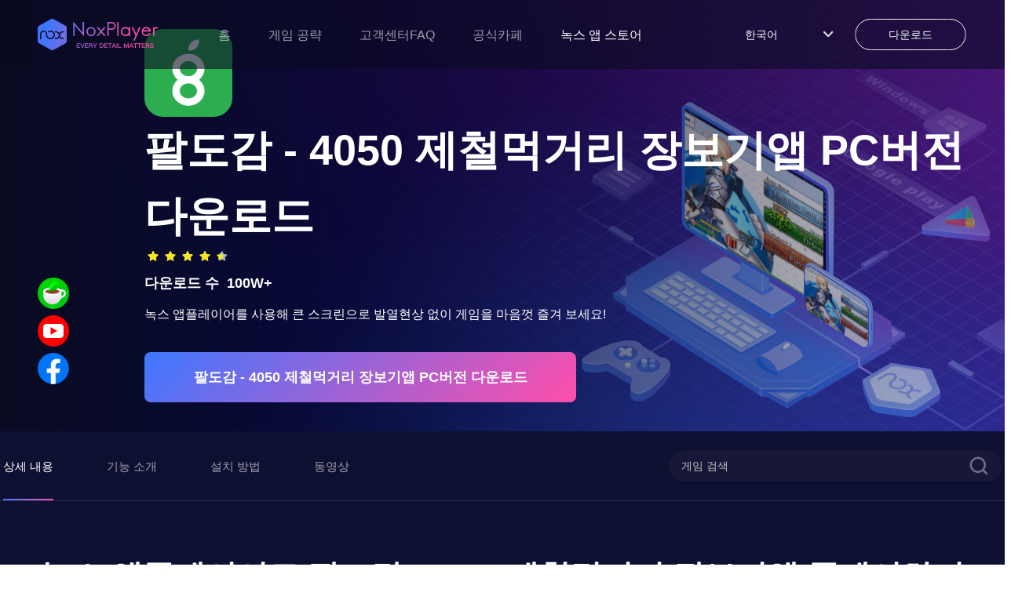

--- FILE ---
content_type: text/html; charset=utf-8
request_url: https://kr.bignox.com/appcenter/com-sanji-pc.html
body_size: 22223
content:
<!DOCTYPE html><html lang="ko"><head><link rel="shortcut icon" href="/appcenter/favicon.ico"/><meta name="viewport" content="width=device-width"/><meta charSet="utf-8"/><meta property="og:image" content="https://res09.bignox.com/appcenter/kr/gp-game-image/bf143eab12c9b6b016c2f3bcd34fd500"/><meta property="og:image:secure_url" content="https://res09.bignox.com/appcenter/kr/gp-game-image/bf143eab12c9b6b016c2f3bcd34fd500"/><meta property="og:image:width" content="1200"/><meta property="og:image:height" content="630"/><meta property="og:image:type" content="image/jpeg"/><meta property="og:image:type" content="image/png"/><meta property="og:image:alt" content="팔도감 - 4050 제철먹거리 장보기앱 PC에서 렉없이 즐기는 가벼운 Android 앱플레이어 - 녹스 앱플레이어"/><meta property="og:locale" content="ko"/><meta property="og:type" content="website"/><meta property="og:url" content="https://www.yeshen.com/appcenter/com-sanji-pc.html"/><meta property="og:site_name" content="PC에서 즐기는 모바일 Android 게임/앱녹스 앱플레이어"/><meta name="google-site-verification" content="Kn0gph2w_gLBIKEFvVayHvyV7pILObQ6P2LtzmwBFHo"/><title>팔도감 - 4050 제철먹거리 장보기앱 PC에서 렉없이 즐기는 가벼운 Android 앱플레이어 - 녹스 앱플레이어</title><meta name="description" content="PC에서 렉없는 앱플레이어 녹스로 팔도감 - 4050 제철먹거리 장보기앱 다운로드하여 큰 스크린에서 발열 현상 없이 자유로운 가상키 설정과 게임패드로 더 재미있는 게임을 만날 수 있습니다."/><meta name="keywords" content="팔도감 - 4050 제철먹거리 장보기앱 PC버전,팔도감 - 4050 제철먹거리 장보기앱 컴퓨터로 하는법,팔도감 - 4050 제철먹거리 장보기앱 녹스 앱플레이어 PC 버전,팔도감 - 4050 제철먹거리 장보기앱 PC 버전 다운로드,pc에서 팔도감 - 4050 제철먹거리 장보기앱 다운로드,팔도감 - 4050 제철먹거리 장보기앱 apk 설치,모바일 게임 pc로,  안드로이드 에뮬레이터NoxPlayer"/><meta http-equiv="Content-Security-Policy" content="upgrade-insecure-requests"/><script type="application/ld+json">
                {
                    "@context": "http://schema.org",
                    "@type": "MobileApplication",
                    "name": "팔도감 - 4050 제철먹거리 장보기앱",
                    "image": "https://res09.bignox.com/appcenter/kr/gp-game-image/bf143eab12c9b6b016c2f3bcd34fd500",
                    "screenshot": "https://res09.bignox.com/appcenter/kr/gp-game-image/bf143eab12c9b6b016c2f3bcd34fd500",
                    "thumbnail": "https://res09.bignox.com/appcenter/kr/gp-game-image/bf143eab12c9b6b016c2f3bcd34fd500",
                    "thumbnailUrl": "https://res09.bignox.com/appcenter/kr/gp-game-image/bf143eab12c9b6b016c2f3bcd34fd500",
                    "url": "https://kr.bignox.com/download/fullPackage",
                    "description": "PC에서 렉없는 앱플레이어 녹스로 팔도감 - 4050 제철먹거리 장보기앱 다운로드하여 큰 스크린에서 발열 현상 없이 자유로운 가상키 설정과 게임패드로 더 재미있는 게임을 만날 수 있습니다.",
                    "operatingSystem": "Windows, MacOS, Android",
                    "applicationCategory": "GameApplication",
                    "genre": "GameApplication",
                    "aggregateRating": {
                        "@type": "AggregateRating",
                        "ratingValue": "9.4",
                        "bestRating": "10",
                        "worstRating": "0",
                        "ratingCount": "1000000"
                    },
                    "author": {
                        "@type": "Organization",
                        "name": "팔도감 - 4050 제철먹거리 장보기앱"
                    },
                    "offers": {
                        "@type":"Offer",
                        "price":"0",
                        "priceCurrency":"USD"
                    }
                }
        </script><script type="application/ld+json">{
                "@context": "https://schema.org",
                "@type": "FAQPage",
                "mainEntity": [
                    {
                        "@type": "Question",
                        "name": "녹스 앱플레이어로팔도감 - 4050 제철먹거리 장보기앱플레이하기",
                        "acceptedAnswer": {
                            "@type": "Answer",
                            "text": "1.녹스 앱플레이어를 다운 받기<br/> 2.녹스 앱플레이어를 설치하기<br/> 3.검색창에 팔도감 - 4050 제철먹거리 장보기앱 검색하기<br/> 4.녹스 스토어에서 게임 설치하기<br/>  5.설치 완료 후 게임 실행하기<br/>  6.PC에서 큰 스크린으로 발열 현상 없이 팔도감 - 4050 제철먹거리 장보기앱 즐겨 보세요!"
                        }
                    },
                    {
                        "@type": "Question",
                        "name": "녹스 앱플레이어에서팔도감 - 4050 제철먹거리 장보기앱 모바일 게임을 플레이하는 이유!",
                        "acceptedAnswer": {
                            "@type": "Answer",
                            "text": "녹스 앱플레이어는 대부분 MOBA, MMORPG, 사격, 레이싱 게임과 같은 인기 게임을 완벽히 실행할 수 있는 좋은 호환성을 가지고 있으며, 각 게임마다 이미 가상 키보드가 설정되어 있습니다. 동시 다수의 멀티를 함께 운용이 가능하고 마우스-키 녹화 설정 후 단 한 번의 클릭만으로 매크로 실행이 가능합니다. <br>추가로 매크로 설정과 콤보 실현 등 녹스만의 에픽한 성능들을 통해 키보드 없이 여러 개의 조이스틱 플레이 또한 가능합니다."
                        }
                    }
                    ]
            }</script><script type="application/ld+json">{
                "@context":"https://schema.org",
                "@type":"BreadcrumbList",
                "itemListElement": [
                    {
                     "@type": "ListItem",
                     "position": 1,
                     "item":
                     {
                      "@id": "https://www.bignox.com",
                      "name": "BigNox"
                      }
                    },
                    {
                     "@type": "ListItem",
                    "position": 2,
                    "item":
                     {
                       "@id": "https://www.bignox.com/appcenter",
                       "name": "AppCenter"
                     }
                    },
                    {
                        "@type": "ListItem",
                       "position": 3,
                       "item":
                        {
                          "@id": "https://www.bignox.com/appcenter/com-sanji-pc.html",
                          "name": "팔도감 - 4050 제철먹거리 장보기앱"
                        }
                    }
                   ]
            }</script><script type="application/ld+json">{
                "@context": "https://schema.org",
                "@type": "WebSite",
                "@id": "https://www.bignox.com/appcenter/com-sanji-pc.html",
                "url": "https://www.bignox.com/appcenter/com-sanji-pc.html",
                "name": "팔도감 - 4050 제철먹거리 장보기앱",
                "version": "1.3.32",
                "dateModified": "2023-01-08",
                "image":"https://res09.bignox.com/appcenter/kr/gp-game-image/bf143eab12c9b6b016c2f3bcd34fd500",
                "thumbnail": "https://res09.bignox.com/appcenter/kr/gp-game-image/bf143eab12c9b6b016c2f3bcd34fd500",
                "thumbnailUrl": "https://res09.bignox.com/appcenter/kr/gp-game-image/bf143eab12c9b6b016c2f3bcd34fd500",
                "headline": "팔도감 - 4050 제철먹거리 장보기앱 PC에서 렉없이 즐기는 가벼운 Android 앱플레이어 - 녹스 앱플레이어",
                "about": "",
                "potentialAction": {
                    "@type": "SearchAction",
                    "target": "https://www.bignox.com/search/result?&q={query}",
                    "query-input":"required name=query"}
                }
            }</script><script type="application/ld+json">{
                "@context": "https://schema.org",
                "@type": "VideoObject",
                "name": "팔도감 - 4050 제철먹거리 장보기앱",
                "description": "팔도감 - 4050 제철먹거리 장보기앱",
                "thumbnail": "https://res09.bignox.com/appcenter/kr/gp-game-image/bf143eab12c9b6b016c2f3bcd34fd500",
                "thumbnailUrl": "https://res09.bignox.com/appcenter/kr/gp-game-image/bf143eab12c9b6b016c2f3bcd34fd500",
                "image": "https://res09.bignox.com/appcenter/kr/gp-game-image/bf143eab12c9b6b016c2f3bcd34fd500",
                "contentUrl": "https://res11.bignox.com/appcenter-web-StaticResources/boot-video/course.mp4",
                "embedUrl": "https://res11.bignox.com/appcenter-web-StaticResources/boot-video/course.mp4",
                "publisher": {
                    "@type": "Organization",
                    "name": "bignox",
                    "url": "https://bignox.com/",
                    "logo": {
                        "@type": "ImageObject",
                        "url": "https://res09.bignox.com/appcenter/kr/gp-game-image/bf143eab12c9b6b016c2f3bcd34fd500"
                    }
                },
                "uploadDate": "2023-01-08"
            }</script><script type="application/ld+json">{
                "@context": "https://schema.org",
                "@type": "WebPage",
                "headline": "팔도감 - 4050 제철먹거리 장보기앱 PC에서 렉없이 즐기는 가벼운 Android 앱플레이어 - 녹스 앱플레이어",
                "url": "https://www.bignox.com/appcenter/com-sanji-pc.html",
                "thumbnail": "https://res09.bignox.com/appcenter/kr/gp-game-image/bf143eab12c9b6b016c2f3bcd34fd500",
                "thumbnailUrl": "https://res09.bignox.com/appcenter/kr/gp-game-image/bf143eab12c9b6b016c2f3bcd34fd500",
                "image": "https://res09.bignox.com/appcenter/kr/gp-game-image/bf143eab12c9b6b016c2f3bcd34fd500",
                "primaryImageOfPage": "https://res09.bignox.com/appcenter/kr/gp-game-image/bf143eab12c9b6b016c2f3bcd34fd500"
            }</script><link rel="preload" as="image" href="https://res09.bignox.com/appcenter/en/2022/07/webapp-center-banner.png"/><meta name="next-head-count" content="25"/><link rel="preload" href="https://res11.bignox.com/appcenter-web-StaticResources/_next/static/css/7b89a7647a1e570e.css" as="style"/><link rel="stylesheet" href="https://res11.bignox.com/appcenter-web-StaticResources/_next/static/css/7b89a7647a1e570e.css" data-n-g=""/><link rel="preload" href="https://res11.bignox.com/appcenter-web-StaticResources/_next/static/css/3f1ce445f0d13230.css" as="style"/><link rel="stylesheet" href="https://res11.bignox.com/appcenter-web-StaticResources/_next/static/css/3f1ce445f0d13230.css" data-n-p=""/><noscript data-n-css=""></noscript><script defer="" nomodule="" src="https://res11.bignox.com/appcenter-web-StaticResources/_next/static/chunks/polyfills-5cd94c89d3acac5f.js"></script><script src="https://res11.bignox.com/appcenter-web-StaticResources/_next/static/chunks/webpack-93ba18a8350d2471.js" defer=""></script><script src="https://res11.bignox.com/appcenter-web-StaticResources/_next/static/chunks/framework-91d7f78b5b4003c8.js" defer=""></script><script src="https://res11.bignox.com/appcenter-web-StaticResources/_next/static/chunks/main-1511b4bad1bd92ff.js" defer=""></script><script src="https://res11.bignox.com/appcenter-web-StaticResources/_next/static/chunks/pages/_app-9ca56727ab02809b.js" defer=""></script><script src="https://res11.bignox.com/appcenter-web-StaticResources/_next/static/chunks/591-4c47e0c2b9701472.js" defer=""></script><script src="https://res11.bignox.com/appcenter-web-StaticResources/_next/static/chunks/pages/%5Bdetail%5D-7bc761f9954df4f0.js" defer=""></script><script src="https://res11.bignox.com/appcenter-web-StaticResources/_next/static/gPa-TN3-mVaOuNFswCBgu/_buildManifest.js" defer=""></script><script src="https://res11.bignox.com/appcenter-web-StaticResources/_next/static/gPa-TN3-mVaOuNFswCBgu/_ssgManifest.js" defer=""></script><script src="https://res11.bignox.com/appcenter-web-StaticResources/_next/static/gPa-TN3-mVaOuNFswCBgu/_middlewareManifest.js" defer=""></script></head><body><div id="__next" data-reactroot=""><header id="header" class="header"><div class="header-container"><div class="left-content"><span class="image-box"><span style="box-sizing:border-box;display:block;overflow:hidden;width:initial;height:initial;background:none;opacity:1;border:0;margin:0;padding:0;position:absolute;top:0;left:0;bottom:0;right:0"><img alt="logoIcon" src="[data-uri]" decoding="async" data-nimg="fill" class="logo" style="position:absolute;top:0;left:0;bottom:0;right:0;box-sizing:border-box;padding:0;border:none;margin:auto;display:block;width:0;height:0;min-width:100%;max-width:100%;min-height:100%;max-height:100%"/><noscript><img alt="logoIcon" src="https://res11.bignox.com/appcenter-web-StaticResources/_next/static/media/logo-en.ecac2a28.png" decoding="async" data-nimg="fill" style="position:absolute;top:0;left:0;bottom:0;right:0;box-sizing:border-box;padding:0;border:none;margin:auto;display:block;width:0;height:0;min-width:100%;max-width:100%;min-height:100%;max-height:100%" class="logo" loading="lazy"/></noscript></span></span><nav class="header-nav"><a href="https://kr.bignox.com" class="nav-link">홈</a></nav></div><div class="right-content"><div class="nav-lang"><div class="lang"><span class="name"></span><span class="icon"><img src="https://res11.bignox.com/appcenter-web-StaticResources/_next/static/media/arrowDown.0e684935.png" class="arrowDownIcon" alt="arrowDownIcon"/></span></div><ul class="dropdown-menu list"></ul></div><a id="js-header-download-wrapper" data-download-btn="true" data-download-major="true" data-name="download-info" target="_blank" href="" class="download-btn-wrapper  d-sm-none" rel="noreferrer"><div id="js-header-download-btn" class="download-btn-bg"></div><span class="inner-text">다운로드</span></a><button data-header-menu="true" id="header-menu-btn" class="header-menu-btn d-sm"><img src="https://res11.bignox.com/appcenter-web-StaticResources/_next/static/media/menu.82b87ef5.png" class="menuIcon" alt="menuIcon"/></button></div></div><div class="MobileCate_MobileCate__aSBWB"><div class="MobileCate_cateHeader__YCOPm"><span style="box-sizing:border-box;display:inline-block;overflow:hidden;width:initial;height:initial;background:none;opacity:1;border:0;margin:0;padding:0;position:relative;max-width:100%"><span style="box-sizing:border-box;display:block;width:initial;height:initial;background:none;opacity:1;border:0;margin:0;padding:0;max-width:100%"><img style="display:block;max-width:100%;width:initial;height:initial;background:none;opacity:1;border:0;margin:0;padding:0" alt="" aria-hidden="true" src="[data-uri]"/></span><img alt="closeIcon" src="[data-uri]" decoding="async" data-nimg="intrinsic" style="position:absolute;top:0;left:0;bottom:0;right:0;box-sizing:border-box;padding:0;border:none;margin:auto;display:block;width:0;height:0;min-width:100%;max-width:100%;min-height:100%;max-height:100%"/><noscript><img alt="closeIcon" src="https://res11.bignox.com/appcenter-web-StaticResources/_next/static/media/closeIcon.0dde529a.png" decoding="async" data-nimg="intrinsic" style="position:absolute;top:0;left:0;bottom:0;right:0;box-sizing:border-box;padding:0;border:none;margin:auto;display:block;width:0;height:0;min-width:100%;max-width:100%;min-height:100%;max-height:100%" loading="lazy"/></noscript></span></div><div class="MobileCate_cateContent__VzfPf"><div class="MobileCate_classifyTitle__HzMA7">카테고리</div><div class="ant-row ant-row-space-between"></div></div></div><div class="MobileTip_MobileTip__MaJm_"><div class="MobileTip_tipHeader__L0lWo"><span style="box-sizing:border-box;display:inline-block;overflow:hidden;width:initial;height:initial;background:none;opacity:1;border:0;margin:0;padding:0;position:relative;max-width:100%"><span style="box-sizing:border-box;display:block;width:initial;height:initial;background:none;opacity:1;border:0;margin:0;padding:0;max-width:100%"><img style="display:block;max-width:100%;width:initial;height:initial;background:none;opacity:1;border:0;margin:0;padding:0" alt="" aria-hidden="true" src="[data-uri]"/></span><img alt="closeIcon" src="[data-uri]" decoding="async" data-nimg="intrinsic" style="position:absolute;top:0;left:0;bottom:0;right:0;box-sizing:border-box;padding:0;border:none;margin:auto;display:block;width:0;height:0;min-width:100%;max-width:100%;min-height:100%;max-height:100%"/><noscript><img alt="closeIcon" src="https://res11.bignox.com/appcenter-web-StaticResources/_next/static/media/closeIconDark.9087c8a0.png" decoding="async" data-nimg="intrinsic" style="position:absolute;top:0;left:0;bottom:0;right:0;box-sizing:border-box;padding:0;border:none;margin:auto;display:block;width:0;height:0;min-width:100%;max-width:100%;min-height:100%;max-height:100%" loading="lazy"/></noscript></span></div><div class="MobileTip_tipContent__kZlrs"><span style="box-sizing:border-box;display:inline-block;overflow:hidden;width:initial;height:initial;background:none;opacity:1;border:0;margin:0;padding:0;position:relative;max-width:100%"><span style="box-sizing:border-box;display:block;width:initial;height:initial;background:none;opacity:1;border:0;margin:0;padding:0;max-width:100%"><img style="display:block;max-width:100%;width:initial;height:initial;background:none;opacity:1;border:0;margin:0;padding:0" alt="" aria-hidden="true" src="[data-uri]"/></span><img alt="computerIcon" src="[data-uri]" decoding="async" data-nimg="intrinsic" style="position:absolute;top:0;left:0;bottom:0;right:0;box-sizing:border-box;padding:0;border:none;margin:auto;display:block;width:0;height:0;min-width:100%;max-width:100%;min-height:100%;max-height:100%"/><noscript><img alt="computerIcon" src="https://res11.bignox.com/appcenter-web-StaticResources/_next/static/media/computerIcon.4db2fdb9.png" decoding="async" data-nimg="intrinsic" style="position:absolute;top:0;left:0;bottom:0;right:0;box-sizing:border-box;padding:0;border:none;margin:auto;display:block;width:0;height:0;min-width:100%;max-width:100%;min-height:100%;max-height:100%" loading="lazy"/></noscript></span><p class="MobileTip_title__G0diY"> <!-- --> </p><p class="MobileTip_describe__0WSL8"> <!-- -->녹스 앱플레이어는 윈도우와 맥 PC에서 실행할 수 있습니다. 컴퓨터로 홈페이지를 방문해 녹스 앱플레이어를 다운로드하세요.<!-- --> </p></div></div></header><section class="search-wrapper hidden"><div class="content"><div class="ant-row ant-row-space-between ant-row-middle"><div id="logoIconId" class="ant-col logo-icon ant-col-xs-12"><span class="classifyBtn"><span style="box-sizing:border-box;display:block;overflow:hidden;width:initial;height:initial;background:none;opacity:1;border:0;margin:0;padding:0;position:absolute;top:0;left:0;bottom:0;right:0"><img alt="sliderBtn" src="[data-uri]" decoding="async" data-nimg="fill" style="position:absolute;top:0;left:0;bottom:0;right:0;box-sizing:border-box;padding:0;border:none;margin:auto;display:block;width:0;height:0;min-width:100%;max-width:100%;min-height:100%;max-height:100%"/><noscript><img alt="sliderBtn" src="https://res11.bignox.com/appcenter-web-StaticResources/_next/static/media/classifyBtn.f1bc2f37.png" decoding="async" data-nimg="fill" style="position:absolute;top:0;left:0;bottom:0;right:0;box-sizing:border-box;padding:0;border:none;margin:auto;display:block;width:0;height:0;min-width:100%;max-width:100%;min-height:100%;max-height:100%" loading="lazy"/></noscript></span></span><span style="box-sizing:border-box;display:inline-block;overflow:hidden;width:initial;height:initial;background:none;opacity:1;border:0;margin:0;padding:0;position:relative;max-width:100%"><span style="box-sizing:border-box;display:block;width:initial;height:initial;background:none;opacity:1;border:0;margin:0;padding:0;max-width:100%"><img style="display:block;max-width:100%;width:initial;height:initial;background:none;opacity:1;border:0;margin:0;padding:0" alt="" aria-hidden="true" src="[data-uri]"/></span><img alt="LogoIcon" src="[data-uri]" decoding="async" data-nimg="intrinsic" style="position:absolute;top:0;left:0;bottom:0;right:0;box-sizing:border-box;padding:0;border:none;margin:auto;display:block;width:0;height:0;min-width:100%;max-width:100%;min-height:100%;max-height:100%"/><noscript><img alt="LogoIcon" src="https://res11.bignox.com/appcenter-web-StaticResources/_next/static/media/logo.92a7e682.png" decoding="async" data-nimg="intrinsic" style="position:absolute;top:0;left:0;bottom:0;right:0;box-sizing:border-box;padding:0;border:none;margin:auto;display:block;width:0;height:0;min-width:100%;max-width:100%;min-height:100%;max-height:100%" loading="lazy"/></noscript></span></div><div class="ant-col ant-col-xs-10"><div class="ant-row ant-row-middle" style="position:relative"><div class="ant-col ant-col-xs-24"><input type="text" maxLength="50" placeholder="게임 검색" id="gameNameInputId" value="" class="ant-input gameNameInput"/></div><div class="ant-col search-icon ant-col-xs-2"><span role="img" aria-label="search" tabindex="-1" class="anticon anticon-search"><svg viewBox="64 64 896 896" focusable="false" data-icon="search" width="1em" height="1em" fill="currentColor" aria-hidden="true"><path d="M909.6 854.5L649.9 594.8C690.2 542.7 712 479 712 412c0-80.2-31.3-155.4-87.9-212.1-56.6-56.7-132-87.9-212.1-87.9s-155.5 31.3-212.1 87.9C143.2 256.5 112 331.8 112 412c0 80.1 31.3 155.5 87.9 212.1C256.5 680.8 331.8 712 412 712c67 0 130.6-21.8 182.7-62l259.7 259.6a8.2 8.2 0 0011.6 0l43.6-43.5a8.2 8.2 0 000-11.6zM570.4 570.4C528 612.7 471.8 636 412 636s-116-23.3-158.4-65.6C211.3 528 188 471.8 188 412s23.3-116.1 65.6-158.4C296 211.3 352.2 188 412 188s116.1 23.2 158.4 65.6S636 352.2 636 412s-23.3 116.1-65.6 158.4z"></path></svg></span></div></div></div></div></div></section><div class="MobileCate_MobileCate__aSBWB"><div class="MobileCate_cateHeader__YCOPm"><span style="box-sizing:border-box;display:inline-block;overflow:hidden;width:initial;height:initial;background:none;opacity:1;border:0;margin:0;padding:0;position:relative;max-width:100%"><span style="box-sizing:border-box;display:block;width:initial;height:initial;background:none;opacity:1;border:0;margin:0;padding:0;max-width:100%"><img style="display:block;max-width:100%;width:initial;height:initial;background:none;opacity:1;border:0;margin:0;padding:0" alt="" aria-hidden="true" src="[data-uri]"/></span><img alt="closeIcon" src="[data-uri]" decoding="async" data-nimg="intrinsic" style="position:absolute;top:0;left:0;bottom:0;right:0;box-sizing:border-box;padding:0;border:none;margin:auto;display:block;width:0;height:0;min-width:100%;max-width:100%;min-height:100%;max-height:100%"/><noscript><img alt="closeIcon" src="https://res11.bignox.com/appcenter-web-StaticResources/_next/static/media/closeIcon.0dde529a.png" decoding="async" data-nimg="intrinsic" style="position:absolute;top:0;left:0;bottom:0;right:0;box-sizing:border-box;padding:0;border:none;margin:auto;display:block;width:0;height:0;min-width:100%;max-width:100%;min-height:100%;max-height:100%" loading="lazy"/></noscript></span></div><div class="MobileCate_cateContent__VzfPf"><div class="MobileCate_classifyTitle__HzMA7">카테고리</div><div class="ant-row ant-row-space-between"></div></div></div><div class="main-content"><div class="detailWrapper"><section class="bannerContainer"><div class="bannerImgBox"><div class="ant-row bannerImgRow"><div class="ant-col ant-col-xs-24 ant-col-lg-24"><div class="bannerImgWrapper"><span style="box-sizing:border-box;display:block;overflow:hidden;width:initial;height:initial;background:none;opacity:1;border:0;margin:0;padding:0;position:absolute;top:0;left:0;bottom:0;right:0"><img alt="팔도감 - 4050 제철먹거리 장보기앱 PC 버전, 컴퓨터에서 설치하고 안전하게 즐기자 - 녹스 앱플레이어" src="https://res09.bignox.com/appcenter/en/2022/07/webapp-center-banner.png" decoding="async" data-nimg="fill" style="position:absolute;top:0;left:0;bottom:0;right:0;box-sizing:border-box;padding:0;border:none;margin:auto;display:block;width:0;height:0;min-width:100%;max-width:100%;min-height:100%;max-height:100%"/></span></div><div class="aboutGameBox"><div class="aboutGame"><img src="https://res09.bignox.com/appcenter/kr/gp-game-image/6ac13a061c0ef5c0bf5f0e649e34963e" alt="gameIcon" class="gameIcon"/><h2 class="gameIn"> <!-- -->팔도감 - 4050 제철먹거리 장보기앱<!-- --> PC버전 다운로드<!-- --> </h2><ul class="nox-rate-list clearfix" style="height:20px"><li class="nox-rate-item"><span role="img" aria-label="star" style="color:#A0B4DC" class="anticon anticon-star nox-rate-icon-bg"><svg viewBox="64 64 896 896" focusable="false" data-icon="star" width="1em" height="1em" fill="currentColor" aria-hidden="true"><path d="M908.1 353.1l-253.9-36.9L540.7 86.1c-3.1-6.3-8.2-11.4-14.5-14.5-15.8-7.8-35-1.3-42.9 14.5L369.8 316.2l-253.9 36.9c-7 1-13.4 4.3-18.3 9.3a32.05 32.05 0 00.6 45.3l183.7 179.1-43.4 252.9a31.95 31.95 0 0046.4 33.7L512 754l227.1 119.4c6.2 3.3 13.4 4.4 20.3 3.2 17.4-3 29.1-19.5 26.1-36.9l-43.4-252.9 183.7-179.1c5-4.9 8.3-11.3 9.3-18.3 2.7-17.5-9.5-33.7-27-36.3z"></path></svg></span><span role="img" aria-label="star" style="width:100%;color:#F8E71C" class="anticon anticon-star nox-rate-icon-fg"><svg viewBox="64 64 896 896" focusable="false" data-icon="star" width="1em" height="1em" fill="currentColor" aria-hidden="true"><path d="M908.1 353.1l-253.9-36.9L540.7 86.1c-3.1-6.3-8.2-11.4-14.5-14.5-15.8-7.8-35-1.3-42.9 14.5L369.8 316.2l-253.9 36.9c-7 1-13.4 4.3-18.3 9.3a32.05 32.05 0 00.6 45.3l183.7 179.1-43.4 252.9a31.95 31.95 0 0046.4 33.7L512 754l227.1 119.4c6.2 3.3 13.4 4.4 20.3 3.2 17.4-3 29.1-19.5 26.1-36.9l-43.4-252.9 183.7-179.1c5-4.9 8.3-11.3 9.3-18.3 2.7-17.5-9.5-33.7-27-36.3z"></path></svg></span></li><li class="nox-rate-item"><span role="img" aria-label="star" style="color:#A0B4DC" class="anticon anticon-star nox-rate-icon-bg"><svg viewBox="64 64 896 896" focusable="false" data-icon="star" width="1em" height="1em" fill="currentColor" aria-hidden="true"><path d="M908.1 353.1l-253.9-36.9L540.7 86.1c-3.1-6.3-8.2-11.4-14.5-14.5-15.8-7.8-35-1.3-42.9 14.5L369.8 316.2l-253.9 36.9c-7 1-13.4 4.3-18.3 9.3a32.05 32.05 0 00.6 45.3l183.7 179.1-43.4 252.9a31.95 31.95 0 0046.4 33.7L512 754l227.1 119.4c6.2 3.3 13.4 4.4 20.3 3.2 17.4-3 29.1-19.5 26.1-36.9l-43.4-252.9 183.7-179.1c5-4.9 8.3-11.3 9.3-18.3 2.7-17.5-9.5-33.7-27-36.3z"></path></svg></span><span role="img" aria-label="star" style="width:100%;color:#F8E71C" class="anticon anticon-star nox-rate-icon-fg"><svg viewBox="64 64 896 896" focusable="false" data-icon="star" width="1em" height="1em" fill="currentColor" aria-hidden="true"><path d="M908.1 353.1l-253.9-36.9L540.7 86.1c-3.1-6.3-8.2-11.4-14.5-14.5-15.8-7.8-35-1.3-42.9 14.5L369.8 316.2l-253.9 36.9c-7 1-13.4 4.3-18.3 9.3a32.05 32.05 0 00.6 45.3l183.7 179.1-43.4 252.9a31.95 31.95 0 0046.4 33.7L512 754l227.1 119.4c6.2 3.3 13.4 4.4 20.3 3.2 17.4-3 29.1-19.5 26.1-36.9l-43.4-252.9 183.7-179.1c5-4.9 8.3-11.3 9.3-18.3 2.7-17.5-9.5-33.7-27-36.3z"></path></svg></span></li><li class="nox-rate-item"><span role="img" aria-label="star" style="color:#A0B4DC" class="anticon anticon-star nox-rate-icon-bg"><svg viewBox="64 64 896 896" focusable="false" data-icon="star" width="1em" height="1em" fill="currentColor" aria-hidden="true"><path d="M908.1 353.1l-253.9-36.9L540.7 86.1c-3.1-6.3-8.2-11.4-14.5-14.5-15.8-7.8-35-1.3-42.9 14.5L369.8 316.2l-253.9 36.9c-7 1-13.4 4.3-18.3 9.3a32.05 32.05 0 00.6 45.3l183.7 179.1-43.4 252.9a31.95 31.95 0 0046.4 33.7L512 754l227.1 119.4c6.2 3.3 13.4 4.4 20.3 3.2 17.4-3 29.1-19.5 26.1-36.9l-43.4-252.9 183.7-179.1c5-4.9 8.3-11.3 9.3-18.3 2.7-17.5-9.5-33.7-27-36.3z"></path></svg></span><span role="img" aria-label="star" style="width:100%;color:#F8E71C" class="anticon anticon-star nox-rate-icon-fg"><svg viewBox="64 64 896 896" focusable="false" data-icon="star" width="1em" height="1em" fill="currentColor" aria-hidden="true"><path d="M908.1 353.1l-253.9-36.9L540.7 86.1c-3.1-6.3-8.2-11.4-14.5-14.5-15.8-7.8-35-1.3-42.9 14.5L369.8 316.2l-253.9 36.9c-7 1-13.4 4.3-18.3 9.3a32.05 32.05 0 00.6 45.3l183.7 179.1-43.4 252.9a31.95 31.95 0 0046.4 33.7L512 754l227.1 119.4c6.2 3.3 13.4 4.4 20.3 3.2 17.4-3 29.1-19.5 26.1-36.9l-43.4-252.9 183.7-179.1c5-4.9 8.3-11.3 9.3-18.3 2.7-17.5-9.5-33.7-27-36.3z"></path></svg></span></li><li class="nox-rate-item"><span role="img" aria-label="star" style="color:#A0B4DC" class="anticon anticon-star nox-rate-icon-bg"><svg viewBox="64 64 896 896" focusable="false" data-icon="star" width="1em" height="1em" fill="currentColor" aria-hidden="true"><path d="M908.1 353.1l-253.9-36.9L540.7 86.1c-3.1-6.3-8.2-11.4-14.5-14.5-15.8-7.8-35-1.3-42.9 14.5L369.8 316.2l-253.9 36.9c-7 1-13.4 4.3-18.3 9.3a32.05 32.05 0 00.6 45.3l183.7 179.1-43.4 252.9a31.95 31.95 0 0046.4 33.7L512 754l227.1 119.4c6.2 3.3 13.4 4.4 20.3 3.2 17.4-3 29.1-19.5 26.1-36.9l-43.4-252.9 183.7-179.1c5-4.9 8.3-11.3 9.3-18.3 2.7-17.5-9.5-33.7-27-36.3z"></path></svg></span><span role="img" aria-label="star" style="width:100%;color:#F8E71C" class="anticon anticon-star nox-rate-icon-fg"><svg viewBox="64 64 896 896" focusable="false" data-icon="star" width="1em" height="1em" fill="currentColor" aria-hidden="true"><path d="M908.1 353.1l-253.9-36.9L540.7 86.1c-3.1-6.3-8.2-11.4-14.5-14.5-15.8-7.8-35-1.3-42.9 14.5L369.8 316.2l-253.9 36.9c-7 1-13.4 4.3-18.3 9.3a32.05 32.05 0 00.6 45.3l183.7 179.1-43.4 252.9a31.95 31.95 0 0046.4 33.7L512 754l227.1 119.4c6.2 3.3 13.4 4.4 20.3 3.2 17.4-3 29.1-19.5 26.1-36.9l-43.4-252.9 183.7-179.1c5-4.9 8.3-11.3 9.3-18.3 2.7-17.5-9.5-33.7-27-36.3z"></path></svg></span></li><li class="nox-rate-item"><span role="img" aria-label="star" style="color:#A0B4DC" class="anticon anticon-star nox-rate-icon-bg"><svg viewBox="64 64 896 896" focusable="false" data-icon="star" width="1em" height="1em" fill="currentColor" aria-hidden="true"><path d="M908.1 353.1l-253.9-36.9L540.7 86.1c-3.1-6.3-8.2-11.4-14.5-14.5-15.8-7.8-35-1.3-42.9 14.5L369.8 316.2l-253.9 36.9c-7 1-13.4 4.3-18.3 9.3a32.05 32.05 0 00.6 45.3l183.7 179.1-43.4 252.9a31.95 31.95 0 0046.4 33.7L512 754l227.1 119.4c6.2 3.3 13.4 4.4 20.3 3.2 17.4-3 29.1-19.5 26.1-36.9l-43.4-252.9 183.7-179.1c5-4.9 8.3-11.3 9.3-18.3 2.7-17.5-9.5-33.7-27-36.3z"></path></svg></span><span role="img" aria-label="star" style="width:70.00000000000001%;color:#F8E71C" class="anticon anticon-star nox-rate-icon-fg"><svg viewBox="64 64 896 896" focusable="false" data-icon="star" width="1em" height="1em" fill="currentColor" aria-hidden="true"><path d="M908.1 353.1l-253.9-36.9L540.7 86.1c-3.1-6.3-8.2-11.4-14.5-14.5-15.8-7.8-35-1.3-42.9 14.5L369.8 316.2l-253.9 36.9c-7 1-13.4 4.3-18.3 9.3a32.05 32.05 0 00.6 45.3l183.7 179.1-43.4 252.9a31.95 31.95 0 0046.4 33.7L512 754l227.1 119.4c6.2 3.3 13.4 4.4 20.3 3.2 17.4-3 29.1-19.5 26.1-36.9l-43.4-252.9 183.7-179.1c5-4.9 8.3-11.3 9.3-18.3 2.7-17.5-9.5-33.7-27-36.3z"></path></svg></span></li></ul><div class="downloadCount"> <!-- -->다운로드 수<!-- -->  <!-- -->100W+<!-- --> </div><div class="interesting"> <!-- -->녹스 앱플레이어를 사용해 큰 스크린으로 발열현상 없이 게임을 마음껏 즐겨 보세요!<!-- --> </div><div class="installBtnBox btn-link"><button name="download-banner" type="button" class="ant-btn ant-btn-default installBtn"><span>팔도감 - 4050 제철먹거리 장보기앱 PC버전 다운로드</span></button></div></div></div></div></div></div></section><section class="operationBox"><div class="ant-row ant-row-space-between ant-row-middle operationContainer"><div style="height:100%" class="ant-col ant-col-xs-16"><ul class="operationList"><li class="operationItemOn operationItem"><a class="link"> <!-- -->상세 내용</a></li><li class="operationItem"><a class="link"> <!-- -->기능 소개</a></li><li class="operationItem"><a class="link"> <!-- -->설치 방법</a></li><li class="operationItem"><a class="link"> <!-- -->동영상</a></li></ul></div><div class="ant-col ant-col-xs-8"><div class="ant-row ant-row-middle"><div class="ant-col ant-col-xs-24"><input type="text" maxLength="50" placeholder="게임 검색" id="gameNameInputId" value="" class="ant-input gameNameInput"/></div><div class="ant-col searchIcon ant-col-xs-2"><span style="box-sizing:border-box;display:inline-block;overflow:hidden;width:initial;height:initial;background:none;opacity:1;border:0;margin:0;padding:0;position:relative;max-width:100%"><span style="box-sizing:border-box;display:block;width:initial;height:initial;background:none;opacity:1;border:0;margin:0;padding:0;max-width:100%"><img style="display:block;max-width:100%;width:initial;height:initial;background:none;opacity:1;border:0;margin:0;padding:0" alt="" aria-hidden="true" src="[data-uri]"/></span><img alt="searchIcon" src="[data-uri]" decoding="async" data-nimg="intrinsic" style="position:absolute;top:0;left:0;bottom:0;right:0;box-sizing:border-box;padding:0;border:none;margin:auto;display:block;width:0;height:0;min-width:100%;max-width:100%;min-height:100%;max-height:100%"/><noscript><img alt="searchIcon" src="https://res11.bignox.com/appcenter-web-StaticResources/_next/static/media/searchIcon.f1dad22b.png" decoding="async" data-nimg="intrinsic" style="position:absolute;top:0;left:0;bottom:0;right:0;box-sizing:border-box;padding:0;border:none;margin:auto;display:block;width:0;height:0;min-width:100%;max-width:100%;min-height:100%;max-height:100%" loading="lazy"/></noscript></span></div></div></div></div></section><section class="usePlayer"><h2 class="enjoyGame">녹스 앱플레이어로<!-- --> <!-- -->팔도감 - 4050 제철먹거리 장보기앱<!-- --> <!-- -->플레이하기</h2><div class="downloadBox"><div class="link-wrapper" id="js-btn-tutorial-wrapper"><div id="js-btn-tutorial" style="height:100%"></div><a name="download-info" class="btn-link" href="https://kr.bignox.com/download/fullPackage" target="_blank" rel="noreferrer">PC버전 다운로드</a></div><div class="link-wrapper" id="js-btn-apk-wrapper"><div id="js-btn-apk" style="height:100%"></div><a name="download-link" class="btn-link" href="https://play.google.com/store/apps/details?id=com.sanji&amp;hl=ko&amp;gl=kr" target="_blank" rel="noreferrer">APK</a></div></div></section><section class="contentBox"><section class="info" id="info"><h4 class="title">더보기</h4><section><span class="updateTime">업데이트 날짜<!-- --> :  <!-- -->2023-01-08</span>        <span class="currentVersion">현재 버전<!-- --> :  <!-- -->1.3.32</span></section><section class="gameInfo"><div class="bARER" datagid="description">전국팔도 제철먹거리 장보기앱, 팔도감 <br/>당일 수확한 제철과일부터 직접 담근 수제 김치까지<br/>지금! 무료배송으로 부담없이 만나보세요<br/><br/>팔도감이 처음인 이웃님께<br/>• 1등급 국산 양념돼지갈비 9,900원!<br/>• 웰컴쿠폰! 15% 추가할인쿠폰<br/><br/>장보기 부담없어요<br/>• 하나만 사도 무.조.건 배송비 0원<br/>• 매달 쏟아지는 장보기 지원 할인쿠폰팩<br/>• 매일 달라지는 전국별미 파격특가!<br/>• 매일 새로운 퀴즈풀고! 쌓이는 적립금<br/><br/>장보기 고민안해요 <br/>• 제철과일/반찬/김치/간식/간편식까지 다양한 상품 추천<br/>• 매주 2회 진행되는 상품품평회를 통해 엄선된 품질보장 상품만<br/>• 4050 단골 이웃님들의 찐 후기와 활발한 커뮤니티<br/><br/>▶ 도움이 필요하신가요?<br/>  팔도감 서비스 이용에 불편함이 있으시면, 고객센터(18339473) 혹은 카카오톡 '팔도감' 채널을 통해 문의주세요. <br/>  팔도감 입점 희망 시 아래 링크에 남겨주시면 확인 후 회신드립니다.<br/> https://8dogam.com/inboundsellerentryinquery <br/><br/>■ 앱 접근 권한에 대한 안내<br/>「정보통신망 이용촉진 및 정보보호 등에 관한 법률」 제22조의2에 따라 아래와 같은 목적으로 ‘앱 접근 권한’에 대한 동의를 이용자에게 받고 있습니다.<br/><br/>▷ 저장(선택) : 이 기기에 사진, 동영상, 파일을 전송하거나 저장하기 위해 사용<br/>▷ 주소록(선택) : 친구에게 선물 발송을 할 때 주소록을 확인하여 편리하게 연락처를 입력할 수 있습니다.<br/>▷ 신체 활동(선택) : 건강습관 서비스 내 만보기(걸음수 측정) 연동 시 자동으로 운동 기록을 저장할 수 있습니다.  <br/>▷ 알림(선택) : 서비스 이용 안내 등의 알림을 받을 수 있습니다.<br/><br/>* 선택 접근 권한은 동의하지 않아도 앱을 사용할 수 있습니다.<br/>* 선택 접근 권한 미동의 시 서비스 일부 기능의 정상적인 이용이 어려울 수 있습니다.<br/><br/>▷ 개인정보처리방침:<br/>https://rapportlabs.notion.site/7fdc850db47c423f93acccb82a8628e2</div></section><div style="background-color:undefined;height:248px" class="swiperBox"><div class="arrowBar no-select" style="width:48px;height:96px;top:76px"><img src="https://res11.bignox.com/appcenter-web-StaticResources/_next/static/media/arrow.8084a609.png" alt="arrowIcon" class="arrowIcon"/></div><div class="imageBox" style="width:1336px"><img style="width:414px;height:248px" src="https://res09.bignox.com/appcenter/kr/gp-game-image/bf143eab12c9b6b016c2f3bcd34fd500" alt="" class="bannerImage"/><img style="width:414px;height:248px" src="https://res09.bignox.com/appcenter/kr/gp-game-image/9f861b225f6e691f0a1e941a8237e055" alt="" class="bannerImage"/><img style="width:414px;height:248px" src="https://res09.bignox.com/appcenter/kr/gp-game-image/86c16182cb372bb07a7c06da62cd8d77" alt="" class="bannerImage"/><img style="width:414px;height:248px" src="https://res09.bignox.com/appcenter/kr/gp-game-image/d81b657cc3d2d5c3de56382742946888" alt="" class="bannerImage"/><img style="width:414px;height:248px" src="https://res09.bignox.com/appcenter/kr/gp-game-image/b456ac82e5892a74b87305a810eff0ad" alt="" class="bannerImage"/></div></div></section><section class="feature" id="feature"><div class="featureContent"><h2 class="featureTitle">녹스를 사용해 나만의 플레이 방식을 만들 수 있습니다.</h2><div class="ant-row ant-row-space-between"><div class="ant-col colSwiperBox ant-col-xs-24 ant-col-lg-16"><div class="swiper video-swiper"><div class="swiper-wrapper"><div class="swiper-slide swiper-slide-custom swiper-slide-duplicate" data-swiper-slide-index="3"><div class="swiper-video-wrapper"><video class="video-player" x5-video-player-type="h5" x-webkit-airplay="true" webkit-playsinline="true" loop="" autoplay="" muted=""><source src="https://res11.bignox.com/appcenter-web-StaticResources/boot-video/customAction.mp4" type="video/mp4"/></video></div></div><div class="swiper-slide swiper-slide-custom" data-swiper-slide-index="0"><div class="swiper-video-wrapper"><video class="video-player" x5-video-player-type="h5" x-webkit-airplay="true" webkit-playsinline="true" loop="" autoplay="" muted=""><source src="https://res11.bignox.com/appcenter-web-StaticResources/boot-video/keyboardRecording.mp4" type="video/mp4"/></video></div></div><div class="swiper-slide swiper-slide-custom" data-swiper-slide-index="1"><div class="swiper-video-wrapper"><video class="video-player" x5-video-player-type="h5" x-webkit-airplay="true" webkit-playsinline="true" loop="" autoplay="" muted=""><source src="https://res11.bignox.com/appcenter-web-StaticResources/boot-video/MultipleOpen.mp4" type="video/mp4"/></video></div></div><div class="swiper-slide swiper-slide-custom" data-swiper-slide-index="2"><div class="swiper-video-wrapper"><video class="video-player" x5-video-player-type="h5" x-webkit-airplay="true" webkit-playsinline="true" loop="" autoplay="" muted=""><source src="https://res11.bignox.com/appcenter-web-StaticResources/boot-video/synchronizer.mp4" type="video/mp4"/></video></div></div><div class="swiper-slide swiper-slide-custom" data-swiper-slide-index="3"><div class="swiper-video-wrapper"><video class="video-player" x5-video-player-type="h5" x-webkit-airplay="true" webkit-playsinline="true" loop="" autoplay="" muted=""><source src="https://res11.bignox.com/appcenter-web-StaticResources/boot-video/customAction.mp4" type="video/mp4"/></video></div></div><div class="swiper-slide swiper-slide-custom swiper-slide-duplicate" data-swiper-slide-index="0"><div class="swiper-video-wrapper"><video class="video-player" x5-video-player-type="h5" x-webkit-airplay="true" webkit-playsinline="true" loop="" autoplay="" muted=""><source src="https://res11.bignox.com/appcenter-web-StaticResources/boot-video/keyboardRecording.mp4" type="video/mp4"/></video></div></div></div></div></div><div style="max-height:100%" class="ant-col videoIntroduce ant-col-xs-0 ant-col-lg-7"><div class="swiper-thumb-item swiper-thumb-item-active"><a class="activeTitle title">가상키와 게임 패드</a><a class="activeIntroduce introduce">자유로운 키보드와 게임 패드 설정!</a></div><div class="swiper-thumb-item "><a class="title">멀티 플레이</a><a class="introduce">게임 여러 개 동시 실행 가능하며 리세마라 더 간편하게!</a></div><div class="swiper-thumb-item "><a class="title">멀티 컨트롤</a><a class="introduce">멀티 컨트롤을 사용해  동시 조작 가능! 리세마라 필수템!</a></div><div class="swiper-thumb-item "><a class="title">마우스-키 녹화</a><a class="introduce">중복 조작은 녹스한테 맡겨! 마우스키-녹화 던전 끝판왕!</a></div></div></div></div></section><section class="course" id="course" style="background-image:../assets/images/courseBG.png"><h2 class="courseTitle">녹스 앱플레이어로<!-- -->팔도감 - 4050 제철먹거리 장보기앱<!-- -->PC버전 즐기는 방법</h2><div class="downloadBtnBox"><div class="link-wrapper" id="js-btn-install-wrapper"><div id="js-btn-install" style="height:100%"></div><a name="download-info" class="btn-link" href="https://kr.bignox.com/download/fullPackage" target="_blank" rel="noreferrer">PC버전 다운로드</a></div></div><div class="courseVideoBox"><video class="video-player" x5-video-player-type="h5" x-webkit-airplay="true" webkit-playsinline="true" loop="" autoplay="" muted=""><source src="https://res11.bignox.com/appcenter-web-StaticResources/boot-video/course.mp4" type="video/mp4"/></video></div><ul class="step-list"><li><span><img src="https://res11.bignox.com/appcenter-web-StaticResources/_next/static/media/step1.a4b9a817.png" class="Detail_stepIcon__JgyHc"/></span><p class="step1"><i>1</i>녹스 앱플레이어를 다운 받기</p></li><li><span><img src="https://res11.bignox.com/appcenter-web-StaticResources/_next/static/media/step2.913d2de2.png" class="Detail_stepIcon__JgyHc"/></span><p class="step2"><i>2</i>녹스 앱플레이어를 설치하기</p></li><li><span><img src="https://res11.bignox.com/appcenter-web-StaticResources/_next/static/media/step3.708e1835.png" class="Detail_stepIcon__JgyHc"/></span><p class="step3"><i>3</i>검색창에 팔도감 - 4050 제철먹거리 장보기앱 검색하기</p></li><li><span><img src="https://res11.bignox.com/appcenter-web-StaticResources/_next/static/media/step4.b0c99a1d.png" class="Detail_stepIcon__JgyHc"/></span><p class="step4"><i>4</i>녹스 스토어에서 게임 설치하기</p></li><li><span><img src="https://res11.bignox.com/appcenter-web-StaticResources/_next/static/media/step5.820835d8.png" class="Detail_stepIcon__JgyHc"/></span><p class="step5"><i>5</i>설치 완료 후 게임 실행하기</p></li><li><span><img src="https://res11.bignox.com/appcenter-web-StaticResources/_next/static/media/step6.9be7996e.png" class="Detail_stepIcon__JgyHc"/></span><p class="step6"><i>6</i>PC에서 큰 스크린으로 발열 현상 없이 팔도감 - 4050 제철먹거리 장보기앱 즐겨 보세요!</p></li></ul><div class="convenient-step-list"><h4 class="convenient-step-title">빠른 설치</h4><p class="convenient-step1">방법 1. &quot;PC버전 다운로드&quot;를 클릭하여 녹스 앱플레이어와 게임 APK 파일을 한 번에 다운로드할 수 있습니다. 다운로드한 후 앱플레이어 가동이 가능합니다.</p><p class="convenient-step2">방법 2. 녹스 앱플레이어가 이미 설치된 경우는, &quot;APK 다운로드&quot; 클릭하여 파일을 다운로드 후에 해당 파일을 앱플레이어에 드래그하시면 자동 설치 가능합니다.</p></div></section><section class="interest" id="interest"><h2 class="interestTitle"> <!-- -->팔도감 - 4050 제철먹거리 장보기앱 녹스 플레이 영상</h2><div class="excerpt">팔도감 , 아직도 핸드폰으로 팔도감  플레이하고 계시나요? 녹스 앱플레이어로 팔도감  플레이하면 더 큰 스크린으로 게임을 체험할 수 있으며 키보드, 마우스를 이용해 더 완벽하게 게임을 컨트롤할 수 있습니다. PC로 녹스에서 팔도감  게임 다운로드 및 설치하고 핸드폰 배터리 용량을 인한 발열현상을 걱정 안하셔도 되니까 매우 편할 겁니다.<br/>최신버전의 녹스 앱플레이어에서는 호환성과 안전성이 완벽한 안드로이드 7버전을 지원되며 완벽한 게임 플레이  만나게 될 겁니다. 게임 유저의 입장에서 설정된 맞춤형 가상키 세팅을 통해서 마침 PC 게임 플레이하고 있는 것처럼 모바일 게임을 플레이하게 될 겁니다.<br/>녹스 앱플레이어에서 멀티 플레이도 지원 가능합니다. 여러 앱과 게임 동시에 실행 가능하며 많은 즐거움을 동시에 누릴 수 있습니다. 녹스는 최강의 안드로이드 모바일 에뮬레이터로써 AMD, Intel 기기와 완벽한 호환성을 가지고 있기에 부드럽고 가벼운 녹스에서 최상의 게임 체험 만나볼수 있을 겁니다. 녹스 앱플레이어, PC에서 즐기는 모바일 라이프! 지금 바로 다운로드하세요!</div><div class="downloadBtnBox"><div class="link-wrapper" id="js-btn-installIII-wrapper"><div id="js-btn-installIII" style="height:100%"></div><a name="download-video" class="btn-link" href="https://kr.bignox.com/download/fullPackage" target="_blank" rel="noreferrer">PC버전 다운로드</a></div></div><div class="gameVideoBox"><iframe width="560" height="315" src="https://www.youtube.com/embed/iImBeIwGHY8" frameborder="0" allow="accelerometer; autoplay; clipboard-write; encrypted-media; gyroscope; picture-in-picture" allowfullscreen></iframe></div></section></section><section class="recommendGame"><h2 class="recommendGameTitle">인기 게임</h2><div class="downloadBtnBox"><div class="link-wrapper" id="js-btn-installII-wrapper"><div id="js-btn-installII" style="height:100%"></div><a name="download-bottom" class="btn-link" href="https://kr.bignox.com/download/fullPackage" target="_blank" rel="noreferrer">PC버전 다운로드</a></div></div><div class="recommendSwiperBox"><div class="swiper common-game-swiper"><div class="swiper-pagination"></div><div class="swiper-wrapper"><div class="swiper-slide swiper-slide-duplicate" data-swiper-slide-index="2"><div class="common-game-list"><a class="common-game-item" href="https://kr.bignox.com/appcenter/com-google-android-apps-chromecast-app-pc.html"><img src="https://res09.bignox.com/appcenter/kr/gp-game-image/4ace1d3b5de11d53dc91cfed174cda0f" class="gameIcon" alt="Google Home"/><span class="gameName">Google Home</span></a><a class="common-game-item" href="https://kr.bignox.com/appcenter/com-watermelon-club-pc.html"><img src="https://res09.bignox.com/appcenter/kr/gp-game-image/03be818eb8b94f9340750d01de31a2e5" class="gameIcon" alt="과일 충돌 (Fruit Clash) - 수박게임"/><span class="gameName">과일 충돌 (Fruit Clash) - 수박게임</span></a><a class="common-game-item" href="https://kr.bignox.com/appcenter/net-gameduo-banekr-pc.html"><img src="https://res09.bignox.com/appcenter/kr/gp-game-image/48c7337084c62a9e2c77ba99c29fff9c" class="gameIcon" alt="머머리 퀘스트"/><span class="gameName">머머리 퀘스트</span></a><a class="common-game-item" href="https://kr.bignox.com/appcenter/com-iz-my-kidlo-town-toddler-baby-world-play-house-kids-games-pc.html"><img src="https://res09.bignox.com/appcenter/kr/gp-game-image/bdd2081b05dc27ebb59aaa10832e64ff" class="gameIcon" alt="Toddler Games: for 3 year olds"/><span class="gameName">Toddler Games: for 3 year olds</span></a><a class="common-game-item" href="https://kr.bignox.com/appcenter/com-dominigames-mf-pc.html"><img src="https://res09.bignox.com/appcenter/kr/gp-game-image/17a48fe094835f2134d1756877804f30" class="gameIcon" alt="미스터리 파일: 숨은 물건 찾기"/><span class="gameName">미스터리 파일: 숨은 물건 찾기</span></a></div></div><div class="swiper-slide" data-swiper-slide-index="0"><div class="common-game-list"><a class="common-game-item" href="https://kr.bignox.com/appcenter/com-kingkongsoft-rsjy-g-pc.html"><img src="https://res09.bignox.com/appcenter/kr/2025/12/unnamed.jpg" class="gameIcon" alt="킹방치: 빵지의 제왕"/><span class="gameName">킹방치: 빵지의 제왕</span></a><a class="common-game-item" href="https://kr.bignox.com/appcenter/com-gravity-rqmm-cbt.html"><img src="https://res09.bignox.com/appcenter/kr/2025/12/下载.jpg" class="gameIcon" alt="레퀴엠M(CBT)"/><span class="gameName">레퀴엠M(CBT)</span></a><a class="common-game-item" href="https://kr.bignox.com/appcenter/com-neorigin-wwsgkrgp.html"><img src="https://res09.bignox.com/appcenter/kr/2025/11/unnamed.png" class="gameIcon" alt="반갑다! 반갑삼국지"/><span class="gameName">반갑다! 반갑삼국지</span></a><a class="common-game-item" href="https://kr.bignox.com/appcenter/com-norigames-dm9-pc.html"><img src="https://res09.bignox.com/appcenter/kr/2025/09/unnamed-c2a.jpg" class="gameIcon" alt="에픽나인"/><span class="gameName">에픽나인</span></a><a class="common-game-item" href="https://kr.bignox.com/appcenter/com-webzen-muidle-google-pc.html"><img src="https://res09.bignox.com/appcenter/kr/2025/09/unnamed.jpg" class="gameIcon" alt="뮤: 포켓 나이츠"/><span class="gameName">뮤: 포켓 나이츠</span></a></div></div><div class="swiper-slide" data-swiper-slide-index="1"><div class="common-game-list"><a class="common-game-item" href="https://kr.bignox.com/appcenter/com-rxjhkr-an-pc.html"><img src="https://res09.bignox.com/appcenter/kr/2025/08/1.jpg" class="gameIcon" alt="열혈강호: 귀환"/><span class="gameName">열혈강호: 귀환</span></a><a class="common-game-item" href="https://kr.bignox.com/appcenter/com-sec-android-app-music-pc.html"><img src="https://res09.bignox.com/appcenter/kr/gp-game-image/a5e984fb8933175f322c43bee5de979a" class="gameIcon" alt="Samsung Music - 삼성 뮤직"/><span class="gameName">Samsung Music - 삼성 뮤직</span></a><a class="common-game-item" href="https://kr.bignox.com/appcenter/com-JindoBlu-FourPlayers-pc.html"><img src="https://res09.bignox.com/appcenter/kr/gp-game-image/57e2f83f97247d605a4d40a406c15fc2" class="gameIcon" alt="1 2 3 4인용 게임 - 오프라인"/><span class="gameName">1 2 3 4인용 게임 - 오프라인</span></a><a class="common-game-item" href="https://kr.bignox.com/appcenter/kr-co-jbbank-privatebank-pc.html"><img src="https://res09.bignox.com/appcenter/kr/gp-game-image/28de6f57a942315ffec4d132ffc949f2" class="gameIcon" alt="전북은행 - 쏙뱅크"/><span class="gameName">전북은행 - 쏙뱅크</span></a><a class="common-game-item" href="https://kr.bignox.com/appcenter/com-zerone-hidesktop-pc.html"><img src="https://res09.bignox.com/appcenter/kr/gp-game-image/17c65406805bec60f7e07d589bb08b9c" class="gameIcon" alt="我的桌面iScreen"/><span class="gameName">我的桌面iScreen</span></a></div></div><div class="swiper-slide" data-swiper-slide-index="2"><div class="common-game-list"><a class="common-game-item" href="https://kr.bignox.com/appcenter/com-google-android-apps-chromecast-app-pc.html"><img src="https://res09.bignox.com/appcenter/kr/gp-game-image/4ace1d3b5de11d53dc91cfed174cda0f" class="gameIcon" alt="Google Home"/><span class="gameName">Google Home</span></a><a class="common-game-item" href="https://kr.bignox.com/appcenter/com-watermelon-club-pc.html"><img src="https://res09.bignox.com/appcenter/kr/gp-game-image/03be818eb8b94f9340750d01de31a2e5" class="gameIcon" alt="과일 충돌 (Fruit Clash) - 수박게임"/><span class="gameName">과일 충돌 (Fruit Clash) - 수박게임</span></a><a class="common-game-item" href="https://kr.bignox.com/appcenter/net-gameduo-banekr-pc.html"><img src="https://res09.bignox.com/appcenter/kr/gp-game-image/48c7337084c62a9e2c77ba99c29fff9c" class="gameIcon" alt="머머리 퀘스트"/><span class="gameName">머머리 퀘스트</span></a><a class="common-game-item" href="https://kr.bignox.com/appcenter/com-iz-my-kidlo-town-toddler-baby-world-play-house-kids-games-pc.html"><img src="https://res09.bignox.com/appcenter/kr/gp-game-image/bdd2081b05dc27ebb59aaa10832e64ff" class="gameIcon" alt="Toddler Games: for 3 year olds"/><span class="gameName">Toddler Games: for 3 year olds</span></a><a class="common-game-item" href="https://kr.bignox.com/appcenter/com-dominigames-mf-pc.html"><img src="https://res09.bignox.com/appcenter/kr/gp-game-image/17a48fe094835f2134d1756877804f30" class="gameIcon" alt="미스터리 파일: 숨은 물건 찾기"/><span class="gameName">미스터리 파일: 숨은 물건 찾기</span></a></div></div><div class="swiper-slide swiper-slide-duplicate" data-swiper-slide-index="0"><div class="common-game-list"><a class="common-game-item" href="https://kr.bignox.com/appcenter/com-kingkongsoft-rsjy-g-pc.html"><img src="https://res09.bignox.com/appcenter/kr/2025/12/unnamed.jpg" class="gameIcon" alt="킹방치: 빵지의 제왕"/><span class="gameName">킹방치: 빵지의 제왕</span></a><a class="common-game-item" href="https://kr.bignox.com/appcenter/com-gravity-rqmm-cbt.html"><img src="https://res09.bignox.com/appcenter/kr/2025/12/下载.jpg" class="gameIcon" alt="레퀴엠M(CBT)"/><span class="gameName">레퀴엠M(CBT)</span></a><a class="common-game-item" href="https://kr.bignox.com/appcenter/com-neorigin-wwsgkrgp.html"><img src="https://res09.bignox.com/appcenter/kr/2025/11/unnamed.png" class="gameIcon" alt="반갑다! 반갑삼국지"/><span class="gameName">반갑다! 반갑삼국지</span></a><a class="common-game-item" href="https://kr.bignox.com/appcenter/com-norigames-dm9-pc.html"><img src="https://res09.bignox.com/appcenter/kr/2025/09/unnamed-c2a.jpg" class="gameIcon" alt="에픽나인"/><span class="gameName">에픽나인</span></a><a class="common-game-item" href="https://kr.bignox.com/appcenter/com-webzen-muidle-google-pc.html"><img src="https://res09.bignox.com/appcenter/kr/2025/09/unnamed.jpg" class="gameIcon" alt="뮤: 포켓 나이츠"/><span class="gameName">뮤: 포켓 나이츠</span></a></div></div></div></div></div><div class="recommendGameList"><div class="ant-row ant-row-space-between ant-row-middle" style="margin-left:-8px;margin-right:-8px;margin-top:-8px;margin-bottom:-8px"><div style="padding-left:8px;padding-right:8px;padding-top:8px;padding-bottom:8px" class="ant-col ant-col-6"><a href="/appcenter/com-kingkongsoft-rsjy-g-pc.html" class="recommendGameItem"><div class="imgWrapper"><span style="box-sizing:border-box;display:block;overflow:hidden;width:initial;height:initial;background:none;opacity:1;border:0;margin:0;padding:0;position:absolute;top:0;left:0;bottom:0;right:0"><img alt="킹방치: 빵지의 제왕" src="[data-uri]" decoding="async" data-nimg="fill" class="gameIcon" style="position:absolute;top:0;left:0;bottom:0;right:0;box-sizing:border-box;padding:0;border:none;margin:auto;display:block;width:0;height:0;min-width:100%;max-width:100%;min-height:100%;max-height:100%"/><noscript><img alt="킹방치: 빵지의 제왕" src="https://res09.bignox.com/appcenter/kr/2025/12/unnamed.jpg" decoding="async" data-nimg="fill" style="position:absolute;top:0;left:0;bottom:0;right:0;box-sizing:border-box;padding:0;border:none;margin:auto;display:block;width:0;height:0;min-width:100%;max-width:100%;min-height:100%;max-height:100%" class="gameIcon" loading="lazy"/></noscript></span></div><ul class="nox-rate-list clearfix" style="height:20px"><li class="nox-rate-item"><span role="img" aria-label="star" style="color:#A0B4DC" class="anticon anticon-star nox-rate-icon-bg"><svg viewBox="64 64 896 896" focusable="false" data-icon="star" width="1em" height="1em" fill="currentColor" aria-hidden="true"><path d="M908.1 353.1l-253.9-36.9L540.7 86.1c-3.1-6.3-8.2-11.4-14.5-14.5-15.8-7.8-35-1.3-42.9 14.5L369.8 316.2l-253.9 36.9c-7 1-13.4 4.3-18.3 9.3a32.05 32.05 0 00.6 45.3l183.7 179.1-43.4 252.9a31.95 31.95 0 0046.4 33.7L512 754l227.1 119.4c6.2 3.3 13.4 4.4 20.3 3.2 17.4-3 29.1-19.5 26.1-36.9l-43.4-252.9 183.7-179.1c5-4.9 8.3-11.3 9.3-18.3 2.7-17.5-9.5-33.7-27-36.3z"></path></svg></span><span role="img" aria-label="star" style="width:100%;color:#F8E71C" class="anticon anticon-star nox-rate-icon-fg"><svg viewBox="64 64 896 896" focusable="false" data-icon="star" width="1em" height="1em" fill="currentColor" aria-hidden="true"><path d="M908.1 353.1l-253.9-36.9L540.7 86.1c-3.1-6.3-8.2-11.4-14.5-14.5-15.8-7.8-35-1.3-42.9 14.5L369.8 316.2l-253.9 36.9c-7 1-13.4 4.3-18.3 9.3a32.05 32.05 0 00.6 45.3l183.7 179.1-43.4 252.9a31.95 31.95 0 0046.4 33.7L512 754l227.1 119.4c6.2 3.3 13.4 4.4 20.3 3.2 17.4-3 29.1-19.5 26.1-36.9l-43.4-252.9 183.7-179.1c5-4.9 8.3-11.3 9.3-18.3 2.7-17.5-9.5-33.7-27-36.3z"></path></svg></span></li><li class="nox-rate-item"><span role="img" aria-label="star" style="color:#A0B4DC" class="anticon anticon-star nox-rate-icon-bg"><svg viewBox="64 64 896 896" focusable="false" data-icon="star" width="1em" height="1em" fill="currentColor" aria-hidden="true"><path d="M908.1 353.1l-253.9-36.9L540.7 86.1c-3.1-6.3-8.2-11.4-14.5-14.5-15.8-7.8-35-1.3-42.9 14.5L369.8 316.2l-253.9 36.9c-7 1-13.4 4.3-18.3 9.3a32.05 32.05 0 00.6 45.3l183.7 179.1-43.4 252.9a31.95 31.95 0 0046.4 33.7L512 754l227.1 119.4c6.2 3.3 13.4 4.4 20.3 3.2 17.4-3 29.1-19.5 26.1-36.9l-43.4-252.9 183.7-179.1c5-4.9 8.3-11.3 9.3-18.3 2.7-17.5-9.5-33.7-27-36.3z"></path></svg></span><span role="img" aria-label="star" style="width:100%;color:#F8E71C" class="anticon anticon-star nox-rate-icon-fg"><svg viewBox="64 64 896 896" focusable="false" data-icon="star" width="1em" height="1em" fill="currentColor" aria-hidden="true"><path d="M908.1 353.1l-253.9-36.9L540.7 86.1c-3.1-6.3-8.2-11.4-14.5-14.5-15.8-7.8-35-1.3-42.9 14.5L369.8 316.2l-253.9 36.9c-7 1-13.4 4.3-18.3 9.3a32.05 32.05 0 00.6 45.3l183.7 179.1-43.4 252.9a31.95 31.95 0 0046.4 33.7L512 754l227.1 119.4c6.2 3.3 13.4 4.4 20.3 3.2 17.4-3 29.1-19.5 26.1-36.9l-43.4-252.9 183.7-179.1c5-4.9 8.3-11.3 9.3-18.3 2.7-17.5-9.5-33.7-27-36.3z"></path></svg></span></li><li class="nox-rate-item"><span role="img" aria-label="star" style="color:#A0B4DC" class="anticon anticon-star nox-rate-icon-bg"><svg viewBox="64 64 896 896" focusable="false" data-icon="star" width="1em" height="1em" fill="currentColor" aria-hidden="true"><path d="M908.1 353.1l-253.9-36.9L540.7 86.1c-3.1-6.3-8.2-11.4-14.5-14.5-15.8-7.8-35-1.3-42.9 14.5L369.8 316.2l-253.9 36.9c-7 1-13.4 4.3-18.3 9.3a32.05 32.05 0 00.6 45.3l183.7 179.1-43.4 252.9a31.95 31.95 0 0046.4 33.7L512 754l227.1 119.4c6.2 3.3 13.4 4.4 20.3 3.2 17.4-3 29.1-19.5 26.1-36.9l-43.4-252.9 183.7-179.1c5-4.9 8.3-11.3 9.3-18.3 2.7-17.5-9.5-33.7-27-36.3z"></path></svg></span><span role="img" aria-label="star" style="width:100%;color:#F8E71C" class="anticon anticon-star nox-rate-icon-fg"><svg viewBox="64 64 896 896" focusable="false" data-icon="star" width="1em" height="1em" fill="currentColor" aria-hidden="true"><path d="M908.1 353.1l-253.9-36.9L540.7 86.1c-3.1-6.3-8.2-11.4-14.5-14.5-15.8-7.8-35-1.3-42.9 14.5L369.8 316.2l-253.9 36.9c-7 1-13.4 4.3-18.3 9.3a32.05 32.05 0 00.6 45.3l183.7 179.1-43.4 252.9a31.95 31.95 0 0046.4 33.7L512 754l227.1 119.4c6.2 3.3 13.4 4.4 20.3 3.2 17.4-3 29.1-19.5 26.1-36.9l-43.4-252.9 183.7-179.1c5-4.9 8.3-11.3 9.3-18.3 2.7-17.5-9.5-33.7-27-36.3z"></path></svg></span></li><li class="nox-rate-item"><span role="img" aria-label="star" style="color:#A0B4DC" class="anticon anticon-star nox-rate-icon-bg"><svg viewBox="64 64 896 896" focusable="false" data-icon="star" width="1em" height="1em" fill="currentColor" aria-hidden="true"><path d="M908.1 353.1l-253.9-36.9L540.7 86.1c-3.1-6.3-8.2-11.4-14.5-14.5-15.8-7.8-35-1.3-42.9 14.5L369.8 316.2l-253.9 36.9c-7 1-13.4 4.3-18.3 9.3a32.05 32.05 0 00.6 45.3l183.7 179.1-43.4 252.9a31.95 31.95 0 0046.4 33.7L512 754l227.1 119.4c6.2 3.3 13.4 4.4 20.3 3.2 17.4-3 29.1-19.5 26.1-36.9l-43.4-252.9 183.7-179.1c5-4.9 8.3-11.3 9.3-18.3 2.7-17.5-9.5-33.7-27-36.3z"></path></svg></span><span role="img" aria-label="star" style="width:100%;color:#F8E71C" class="anticon anticon-star nox-rate-icon-fg"><svg viewBox="64 64 896 896" focusable="false" data-icon="star" width="1em" height="1em" fill="currentColor" aria-hidden="true"><path d="M908.1 353.1l-253.9-36.9L540.7 86.1c-3.1-6.3-8.2-11.4-14.5-14.5-15.8-7.8-35-1.3-42.9 14.5L369.8 316.2l-253.9 36.9c-7 1-13.4 4.3-18.3 9.3a32.05 32.05 0 00.6 45.3l183.7 179.1-43.4 252.9a31.95 31.95 0 0046.4 33.7L512 754l227.1 119.4c6.2 3.3 13.4 4.4 20.3 3.2 17.4-3 29.1-19.5 26.1-36.9l-43.4-252.9 183.7-179.1c5-4.9 8.3-11.3 9.3-18.3 2.7-17.5-9.5-33.7-27-36.3z"></path></svg></span></li><li class="nox-rate-item"><span role="img" aria-label="star" style="color:#A0B4DC" class="anticon anticon-star nox-rate-icon-bg"><svg viewBox="64 64 896 896" focusable="false" data-icon="star" width="1em" height="1em" fill="currentColor" aria-hidden="true"><path d="M908.1 353.1l-253.9-36.9L540.7 86.1c-3.1-6.3-8.2-11.4-14.5-14.5-15.8-7.8-35-1.3-42.9 14.5L369.8 316.2l-253.9 36.9c-7 1-13.4 4.3-18.3 9.3a32.05 32.05 0 00.6 45.3l183.7 179.1-43.4 252.9a31.95 31.95 0 0046.4 33.7L512 754l227.1 119.4c6.2 3.3 13.4 4.4 20.3 3.2 17.4-3 29.1-19.5 26.1-36.9l-43.4-252.9 183.7-179.1c5-4.9 8.3-11.3 9.3-18.3 2.7-17.5-9.5-33.7-27-36.3z"></path></svg></span><span role="img" aria-label="star" style="width:70.00000000000001%;color:#F8E71C" class="anticon anticon-star nox-rate-icon-fg"><svg viewBox="64 64 896 896" focusable="false" data-icon="star" width="1em" height="1em" fill="currentColor" aria-hidden="true"><path d="M908.1 353.1l-253.9-36.9L540.7 86.1c-3.1-6.3-8.2-11.4-14.5-14.5-15.8-7.8-35-1.3-42.9 14.5L369.8 316.2l-253.9 36.9c-7 1-13.4 4.3-18.3 9.3a32.05 32.05 0 00.6 45.3l183.7 179.1-43.4 252.9a31.95 31.95 0 0046.4 33.7L512 754l227.1 119.4c6.2 3.3 13.4 4.4 20.3 3.2 17.4-3 29.1-19.5 26.1-36.9l-43.4-252.9 183.7-179.1c5-4.9 8.3-11.3 9.3-18.3 2.7-17.5-9.5-33.7-27-36.3z"></path></svg></span></li></ul><span title="킹방치: 빵지의 제왕" class="gameName">킹방치: 빵지의 제왕</span></a></div><div style="padding-left:8px;padding-right:8px;padding-top:8px;padding-bottom:8px" class="ant-col ant-col-6"><a href="/appcenter/com-gravity-rqmm-cbt.html" class="recommendGameItem"><div class="imgWrapper"><span style="box-sizing:border-box;display:block;overflow:hidden;width:initial;height:initial;background:none;opacity:1;border:0;margin:0;padding:0;position:absolute;top:0;left:0;bottom:0;right:0"><img alt="레퀴엠M(CBT)" src="[data-uri]" decoding="async" data-nimg="fill" class="gameIcon" style="position:absolute;top:0;left:0;bottom:0;right:0;box-sizing:border-box;padding:0;border:none;margin:auto;display:block;width:0;height:0;min-width:100%;max-width:100%;min-height:100%;max-height:100%"/><noscript><img alt="레퀴엠M(CBT)" src="https://res09.bignox.com/appcenter/kr/2025/12/下载.jpg" decoding="async" data-nimg="fill" style="position:absolute;top:0;left:0;bottom:0;right:0;box-sizing:border-box;padding:0;border:none;margin:auto;display:block;width:0;height:0;min-width:100%;max-width:100%;min-height:100%;max-height:100%" class="gameIcon" loading="lazy"/></noscript></span></div><ul class="nox-rate-list clearfix" style="height:20px"><li class="nox-rate-item"><span role="img" aria-label="star" style="color:#A0B4DC" class="anticon anticon-star nox-rate-icon-bg"><svg viewBox="64 64 896 896" focusable="false" data-icon="star" width="1em" height="1em" fill="currentColor" aria-hidden="true"><path d="M908.1 353.1l-253.9-36.9L540.7 86.1c-3.1-6.3-8.2-11.4-14.5-14.5-15.8-7.8-35-1.3-42.9 14.5L369.8 316.2l-253.9 36.9c-7 1-13.4 4.3-18.3 9.3a32.05 32.05 0 00.6 45.3l183.7 179.1-43.4 252.9a31.95 31.95 0 0046.4 33.7L512 754l227.1 119.4c6.2 3.3 13.4 4.4 20.3 3.2 17.4-3 29.1-19.5 26.1-36.9l-43.4-252.9 183.7-179.1c5-4.9 8.3-11.3 9.3-18.3 2.7-17.5-9.5-33.7-27-36.3z"></path></svg></span><span role="img" aria-label="star" style="width:100%;color:#F8E71C" class="anticon anticon-star nox-rate-icon-fg"><svg viewBox="64 64 896 896" focusable="false" data-icon="star" width="1em" height="1em" fill="currentColor" aria-hidden="true"><path d="M908.1 353.1l-253.9-36.9L540.7 86.1c-3.1-6.3-8.2-11.4-14.5-14.5-15.8-7.8-35-1.3-42.9 14.5L369.8 316.2l-253.9 36.9c-7 1-13.4 4.3-18.3 9.3a32.05 32.05 0 00.6 45.3l183.7 179.1-43.4 252.9a31.95 31.95 0 0046.4 33.7L512 754l227.1 119.4c6.2 3.3 13.4 4.4 20.3 3.2 17.4-3 29.1-19.5 26.1-36.9l-43.4-252.9 183.7-179.1c5-4.9 8.3-11.3 9.3-18.3 2.7-17.5-9.5-33.7-27-36.3z"></path></svg></span></li><li class="nox-rate-item"><span role="img" aria-label="star" style="color:#A0B4DC" class="anticon anticon-star nox-rate-icon-bg"><svg viewBox="64 64 896 896" focusable="false" data-icon="star" width="1em" height="1em" fill="currentColor" aria-hidden="true"><path d="M908.1 353.1l-253.9-36.9L540.7 86.1c-3.1-6.3-8.2-11.4-14.5-14.5-15.8-7.8-35-1.3-42.9 14.5L369.8 316.2l-253.9 36.9c-7 1-13.4 4.3-18.3 9.3a32.05 32.05 0 00.6 45.3l183.7 179.1-43.4 252.9a31.95 31.95 0 0046.4 33.7L512 754l227.1 119.4c6.2 3.3 13.4 4.4 20.3 3.2 17.4-3 29.1-19.5 26.1-36.9l-43.4-252.9 183.7-179.1c5-4.9 8.3-11.3 9.3-18.3 2.7-17.5-9.5-33.7-27-36.3z"></path></svg></span><span role="img" aria-label="star" style="width:100%;color:#F8E71C" class="anticon anticon-star nox-rate-icon-fg"><svg viewBox="64 64 896 896" focusable="false" data-icon="star" width="1em" height="1em" fill="currentColor" aria-hidden="true"><path d="M908.1 353.1l-253.9-36.9L540.7 86.1c-3.1-6.3-8.2-11.4-14.5-14.5-15.8-7.8-35-1.3-42.9 14.5L369.8 316.2l-253.9 36.9c-7 1-13.4 4.3-18.3 9.3a32.05 32.05 0 00.6 45.3l183.7 179.1-43.4 252.9a31.95 31.95 0 0046.4 33.7L512 754l227.1 119.4c6.2 3.3 13.4 4.4 20.3 3.2 17.4-3 29.1-19.5 26.1-36.9l-43.4-252.9 183.7-179.1c5-4.9 8.3-11.3 9.3-18.3 2.7-17.5-9.5-33.7-27-36.3z"></path></svg></span></li><li class="nox-rate-item"><span role="img" aria-label="star" style="color:#A0B4DC" class="anticon anticon-star nox-rate-icon-bg"><svg viewBox="64 64 896 896" focusable="false" data-icon="star" width="1em" height="1em" fill="currentColor" aria-hidden="true"><path d="M908.1 353.1l-253.9-36.9L540.7 86.1c-3.1-6.3-8.2-11.4-14.5-14.5-15.8-7.8-35-1.3-42.9 14.5L369.8 316.2l-253.9 36.9c-7 1-13.4 4.3-18.3 9.3a32.05 32.05 0 00.6 45.3l183.7 179.1-43.4 252.9a31.95 31.95 0 0046.4 33.7L512 754l227.1 119.4c6.2 3.3 13.4 4.4 20.3 3.2 17.4-3 29.1-19.5 26.1-36.9l-43.4-252.9 183.7-179.1c5-4.9 8.3-11.3 9.3-18.3 2.7-17.5-9.5-33.7-27-36.3z"></path></svg></span><span role="img" aria-label="star" style="width:100%;color:#F8E71C" class="anticon anticon-star nox-rate-icon-fg"><svg viewBox="64 64 896 896" focusable="false" data-icon="star" width="1em" height="1em" fill="currentColor" aria-hidden="true"><path d="M908.1 353.1l-253.9-36.9L540.7 86.1c-3.1-6.3-8.2-11.4-14.5-14.5-15.8-7.8-35-1.3-42.9 14.5L369.8 316.2l-253.9 36.9c-7 1-13.4 4.3-18.3 9.3a32.05 32.05 0 00.6 45.3l183.7 179.1-43.4 252.9a31.95 31.95 0 0046.4 33.7L512 754l227.1 119.4c6.2 3.3 13.4 4.4 20.3 3.2 17.4-3 29.1-19.5 26.1-36.9l-43.4-252.9 183.7-179.1c5-4.9 8.3-11.3 9.3-18.3 2.7-17.5-9.5-33.7-27-36.3z"></path></svg></span></li><li class="nox-rate-item"><span role="img" aria-label="star" style="color:#A0B4DC" class="anticon anticon-star nox-rate-icon-bg"><svg viewBox="64 64 896 896" focusable="false" data-icon="star" width="1em" height="1em" fill="currentColor" aria-hidden="true"><path d="M908.1 353.1l-253.9-36.9L540.7 86.1c-3.1-6.3-8.2-11.4-14.5-14.5-15.8-7.8-35-1.3-42.9 14.5L369.8 316.2l-253.9 36.9c-7 1-13.4 4.3-18.3 9.3a32.05 32.05 0 00.6 45.3l183.7 179.1-43.4 252.9a31.95 31.95 0 0046.4 33.7L512 754l227.1 119.4c6.2 3.3 13.4 4.4 20.3 3.2 17.4-3 29.1-19.5 26.1-36.9l-43.4-252.9 183.7-179.1c5-4.9 8.3-11.3 9.3-18.3 2.7-17.5-9.5-33.7-27-36.3z"></path></svg></span><span role="img" aria-label="star" style="width:100%;color:#F8E71C" class="anticon anticon-star nox-rate-icon-fg"><svg viewBox="64 64 896 896" focusable="false" data-icon="star" width="1em" height="1em" fill="currentColor" aria-hidden="true"><path d="M908.1 353.1l-253.9-36.9L540.7 86.1c-3.1-6.3-8.2-11.4-14.5-14.5-15.8-7.8-35-1.3-42.9 14.5L369.8 316.2l-253.9 36.9c-7 1-13.4 4.3-18.3 9.3a32.05 32.05 0 00.6 45.3l183.7 179.1-43.4 252.9a31.95 31.95 0 0046.4 33.7L512 754l227.1 119.4c6.2 3.3 13.4 4.4 20.3 3.2 17.4-3 29.1-19.5 26.1-36.9l-43.4-252.9 183.7-179.1c5-4.9 8.3-11.3 9.3-18.3 2.7-17.5-9.5-33.7-27-36.3z"></path></svg></span></li><li class="nox-rate-item"><span role="img" aria-label="star" style="color:#A0B4DC" class="anticon anticon-star nox-rate-icon-bg"><svg viewBox="64 64 896 896" focusable="false" data-icon="star" width="1em" height="1em" fill="currentColor" aria-hidden="true"><path d="M908.1 353.1l-253.9-36.9L540.7 86.1c-3.1-6.3-8.2-11.4-14.5-14.5-15.8-7.8-35-1.3-42.9 14.5L369.8 316.2l-253.9 36.9c-7 1-13.4 4.3-18.3 9.3a32.05 32.05 0 00.6 45.3l183.7 179.1-43.4 252.9a31.95 31.95 0 0046.4 33.7L512 754l227.1 119.4c6.2 3.3 13.4 4.4 20.3 3.2 17.4-3 29.1-19.5 26.1-36.9l-43.4-252.9 183.7-179.1c5-4.9 8.3-11.3 9.3-18.3 2.7-17.5-9.5-33.7-27-36.3z"></path></svg></span><span role="img" aria-label="star" style="width:70.00000000000001%;color:#F8E71C" class="anticon anticon-star nox-rate-icon-fg"><svg viewBox="64 64 896 896" focusable="false" data-icon="star" width="1em" height="1em" fill="currentColor" aria-hidden="true"><path d="M908.1 353.1l-253.9-36.9L540.7 86.1c-3.1-6.3-8.2-11.4-14.5-14.5-15.8-7.8-35-1.3-42.9 14.5L369.8 316.2l-253.9 36.9c-7 1-13.4 4.3-18.3 9.3a32.05 32.05 0 00.6 45.3l183.7 179.1-43.4 252.9a31.95 31.95 0 0046.4 33.7L512 754l227.1 119.4c6.2 3.3 13.4 4.4 20.3 3.2 17.4-3 29.1-19.5 26.1-36.9l-43.4-252.9 183.7-179.1c5-4.9 8.3-11.3 9.3-18.3 2.7-17.5-9.5-33.7-27-36.3z"></path></svg></span></li></ul><span title="레퀴엠M(CBT)" class="gameName">레퀴엠M(CBT)</span></a></div><div style="padding-left:8px;padding-right:8px;padding-top:8px;padding-bottom:8px" class="ant-col ant-col-6"><a href="/appcenter/com-neorigin-wwsgkrgp.html" class="recommendGameItem"><div class="imgWrapper"><span style="box-sizing:border-box;display:block;overflow:hidden;width:initial;height:initial;background:none;opacity:1;border:0;margin:0;padding:0;position:absolute;top:0;left:0;bottom:0;right:0"><img alt="반갑다! 반갑삼국지" src="[data-uri]" decoding="async" data-nimg="fill" class="gameIcon" style="position:absolute;top:0;left:0;bottom:0;right:0;box-sizing:border-box;padding:0;border:none;margin:auto;display:block;width:0;height:0;min-width:100%;max-width:100%;min-height:100%;max-height:100%"/><noscript><img alt="반갑다! 반갑삼국지" src="https://res09.bignox.com/appcenter/kr/2025/11/unnamed.png" decoding="async" data-nimg="fill" style="position:absolute;top:0;left:0;bottom:0;right:0;box-sizing:border-box;padding:0;border:none;margin:auto;display:block;width:0;height:0;min-width:100%;max-width:100%;min-height:100%;max-height:100%" class="gameIcon" loading="lazy"/></noscript></span></div><ul class="nox-rate-list clearfix" style="height:20px"><li class="nox-rate-item"><span role="img" aria-label="star" style="color:#A0B4DC" class="anticon anticon-star nox-rate-icon-bg"><svg viewBox="64 64 896 896" focusable="false" data-icon="star" width="1em" height="1em" fill="currentColor" aria-hidden="true"><path d="M908.1 353.1l-253.9-36.9L540.7 86.1c-3.1-6.3-8.2-11.4-14.5-14.5-15.8-7.8-35-1.3-42.9 14.5L369.8 316.2l-253.9 36.9c-7 1-13.4 4.3-18.3 9.3a32.05 32.05 0 00.6 45.3l183.7 179.1-43.4 252.9a31.95 31.95 0 0046.4 33.7L512 754l227.1 119.4c6.2 3.3 13.4 4.4 20.3 3.2 17.4-3 29.1-19.5 26.1-36.9l-43.4-252.9 183.7-179.1c5-4.9 8.3-11.3 9.3-18.3 2.7-17.5-9.5-33.7-27-36.3z"></path></svg></span><span role="img" aria-label="star" style="width:100%;color:#F8E71C" class="anticon anticon-star nox-rate-icon-fg"><svg viewBox="64 64 896 896" focusable="false" data-icon="star" width="1em" height="1em" fill="currentColor" aria-hidden="true"><path d="M908.1 353.1l-253.9-36.9L540.7 86.1c-3.1-6.3-8.2-11.4-14.5-14.5-15.8-7.8-35-1.3-42.9 14.5L369.8 316.2l-253.9 36.9c-7 1-13.4 4.3-18.3 9.3a32.05 32.05 0 00.6 45.3l183.7 179.1-43.4 252.9a31.95 31.95 0 0046.4 33.7L512 754l227.1 119.4c6.2 3.3 13.4 4.4 20.3 3.2 17.4-3 29.1-19.5 26.1-36.9l-43.4-252.9 183.7-179.1c5-4.9 8.3-11.3 9.3-18.3 2.7-17.5-9.5-33.7-27-36.3z"></path></svg></span></li><li class="nox-rate-item"><span role="img" aria-label="star" style="color:#A0B4DC" class="anticon anticon-star nox-rate-icon-bg"><svg viewBox="64 64 896 896" focusable="false" data-icon="star" width="1em" height="1em" fill="currentColor" aria-hidden="true"><path d="M908.1 353.1l-253.9-36.9L540.7 86.1c-3.1-6.3-8.2-11.4-14.5-14.5-15.8-7.8-35-1.3-42.9 14.5L369.8 316.2l-253.9 36.9c-7 1-13.4 4.3-18.3 9.3a32.05 32.05 0 00.6 45.3l183.7 179.1-43.4 252.9a31.95 31.95 0 0046.4 33.7L512 754l227.1 119.4c6.2 3.3 13.4 4.4 20.3 3.2 17.4-3 29.1-19.5 26.1-36.9l-43.4-252.9 183.7-179.1c5-4.9 8.3-11.3 9.3-18.3 2.7-17.5-9.5-33.7-27-36.3z"></path></svg></span><span role="img" aria-label="star" style="width:100%;color:#F8E71C" class="anticon anticon-star nox-rate-icon-fg"><svg viewBox="64 64 896 896" focusable="false" data-icon="star" width="1em" height="1em" fill="currentColor" aria-hidden="true"><path d="M908.1 353.1l-253.9-36.9L540.7 86.1c-3.1-6.3-8.2-11.4-14.5-14.5-15.8-7.8-35-1.3-42.9 14.5L369.8 316.2l-253.9 36.9c-7 1-13.4 4.3-18.3 9.3a32.05 32.05 0 00.6 45.3l183.7 179.1-43.4 252.9a31.95 31.95 0 0046.4 33.7L512 754l227.1 119.4c6.2 3.3 13.4 4.4 20.3 3.2 17.4-3 29.1-19.5 26.1-36.9l-43.4-252.9 183.7-179.1c5-4.9 8.3-11.3 9.3-18.3 2.7-17.5-9.5-33.7-27-36.3z"></path></svg></span></li><li class="nox-rate-item"><span role="img" aria-label="star" style="color:#A0B4DC" class="anticon anticon-star nox-rate-icon-bg"><svg viewBox="64 64 896 896" focusable="false" data-icon="star" width="1em" height="1em" fill="currentColor" aria-hidden="true"><path d="M908.1 353.1l-253.9-36.9L540.7 86.1c-3.1-6.3-8.2-11.4-14.5-14.5-15.8-7.8-35-1.3-42.9 14.5L369.8 316.2l-253.9 36.9c-7 1-13.4 4.3-18.3 9.3a32.05 32.05 0 00.6 45.3l183.7 179.1-43.4 252.9a31.95 31.95 0 0046.4 33.7L512 754l227.1 119.4c6.2 3.3 13.4 4.4 20.3 3.2 17.4-3 29.1-19.5 26.1-36.9l-43.4-252.9 183.7-179.1c5-4.9 8.3-11.3 9.3-18.3 2.7-17.5-9.5-33.7-27-36.3z"></path></svg></span><span role="img" aria-label="star" style="width:100%;color:#F8E71C" class="anticon anticon-star nox-rate-icon-fg"><svg viewBox="64 64 896 896" focusable="false" data-icon="star" width="1em" height="1em" fill="currentColor" aria-hidden="true"><path d="M908.1 353.1l-253.9-36.9L540.7 86.1c-3.1-6.3-8.2-11.4-14.5-14.5-15.8-7.8-35-1.3-42.9 14.5L369.8 316.2l-253.9 36.9c-7 1-13.4 4.3-18.3 9.3a32.05 32.05 0 00.6 45.3l183.7 179.1-43.4 252.9a31.95 31.95 0 0046.4 33.7L512 754l227.1 119.4c6.2 3.3 13.4 4.4 20.3 3.2 17.4-3 29.1-19.5 26.1-36.9l-43.4-252.9 183.7-179.1c5-4.9 8.3-11.3 9.3-18.3 2.7-17.5-9.5-33.7-27-36.3z"></path></svg></span></li><li class="nox-rate-item"><span role="img" aria-label="star" style="color:#A0B4DC" class="anticon anticon-star nox-rate-icon-bg"><svg viewBox="64 64 896 896" focusable="false" data-icon="star" width="1em" height="1em" fill="currentColor" aria-hidden="true"><path d="M908.1 353.1l-253.9-36.9L540.7 86.1c-3.1-6.3-8.2-11.4-14.5-14.5-15.8-7.8-35-1.3-42.9 14.5L369.8 316.2l-253.9 36.9c-7 1-13.4 4.3-18.3 9.3a32.05 32.05 0 00.6 45.3l183.7 179.1-43.4 252.9a31.95 31.95 0 0046.4 33.7L512 754l227.1 119.4c6.2 3.3 13.4 4.4 20.3 3.2 17.4-3 29.1-19.5 26.1-36.9l-43.4-252.9 183.7-179.1c5-4.9 8.3-11.3 9.3-18.3 2.7-17.5-9.5-33.7-27-36.3z"></path></svg></span><span role="img" aria-label="star" style="width:100%;color:#F8E71C" class="anticon anticon-star nox-rate-icon-fg"><svg viewBox="64 64 896 896" focusable="false" data-icon="star" width="1em" height="1em" fill="currentColor" aria-hidden="true"><path d="M908.1 353.1l-253.9-36.9L540.7 86.1c-3.1-6.3-8.2-11.4-14.5-14.5-15.8-7.8-35-1.3-42.9 14.5L369.8 316.2l-253.9 36.9c-7 1-13.4 4.3-18.3 9.3a32.05 32.05 0 00.6 45.3l183.7 179.1-43.4 252.9a31.95 31.95 0 0046.4 33.7L512 754l227.1 119.4c6.2 3.3 13.4 4.4 20.3 3.2 17.4-3 29.1-19.5 26.1-36.9l-43.4-252.9 183.7-179.1c5-4.9 8.3-11.3 9.3-18.3 2.7-17.5-9.5-33.7-27-36.3z"></path></svg></span></li><li class="nox-rate-item"><span role="img" aria-label="star" style="color:#A0B4DC" class="anticon anticon-star nox-rate-icon-bg"><svg viewBox="64 64 896 896" focusable="false" data-icon="star" width="1em" height="1em" fill="currentColor" aria-hidden="true"><path d="M908.1 353.1l-253.9-36.9L540.7 86.1c-3.1-6.3-8.2-11.4-14.5-14.5-15.8-7.8-35-1.3-42.9 14.5L369.8 316.2l-253.9 36.9c-7 1-13.4 4.3-18.3 9.3a32.05 32.05 0 00.6 45.3l183.7 179.1-43.4 252.9a31.95 31.95 0 0046.4 33.7L512 754l227.1 119.4c6.2 3.3 13.4 4.4 20.3 3.2 17.4-3 29.1-19.5 26.1-36.9l-43.4-252.9 183.7-179.1c5-4.9 8.3-11.3 9.3-18.3 2.7-17.5-9.5-33.7-27-36.3z"></path></svg></span><span role="img" aria-label="star" style="width:70.00000000000001%;color:#F8E71C" class="anticon anticon-star nox-rate-icon-fg"><svg viewBox="64 64 896 896" focusable="false" data-icon="star" width="1em" height="1em" fill="currentColor" aria-hidden="true"><path d="M908.1 353.1l-253.9-36.9L540.7 86.1c-3.1-6.3-8.2-11.4-14.5-14.5-15.8-7.8-35-1.3-42.9 14.5L369.8 316.2l-253.9 36.9c-7 1-13.4 4.3-18.3 9.3a32.05 32.05 0 00.6 45.3l183.7 179.1-43.4 252.9a31.95 31.95 0 0046.4 33.7L512 754l227.1 119.4c6.2 3.3 13.4 4.4 20.3 3.2 17.4-3 29.1-19.5 26.1-36.9l-43.4-252.9 183.7-179.1c5-4.9 8.3-11.3 9.3-18.3 2.7-17.5-9.5-33.7-27-36.3z"></path></svg></span></li></ul><span title="반갑다! 반갑삼국지" class="gameName">반갑다! 반갑삼국지</span></a></div><div style="padding-left:8px;padding-right:8px;padding-top:8px;padding-bottom:8px" class="ant-col ant-col-6"><a href="/appcenter/com-norigames-dm9-pc.html" class="recommendGameItem"><div class="imgWrapper"><span style="box-sizing:border-box;display:block;overflow:hidden;width:initial;height:initial;background:none;opacity:1;border:0;margin:0;padding:0;position:absolute;top:0;left:0;bottom:0;right:0"><img alt="에픽나인" src="[data-uri]" decoding="async" data-nimg="fill" class="gameIcon" style="position:absolute;top:0;left:0;bottom:0;right:0;box-sizing:border-box;padding:0;border:none;margin:auto;display:block;width:0;height:0;min-width:100%;max-width:100%;min-height:100%;max-height:100%"/><noscript><img alt="에픽나인" src="https://res09.bignox.com/appcenter/kr/2025/09/unnamed-c2a.jpg" decoding="async" data-nimg="fill" style="position:absolute;top:0;left:0;bottom:0;right:0;box-sizing:border-box;padding:0;border:none;margin:auto;display:block;width:0;height:0;min-width:100%;max-width:100%;min-height:100%;max-height:100%" class="gameIcon" loading="lazy"/></noscript></span></div><ul class="nox-rate-list clearfix" style="height:20px"><li class="nox-rate-item"><span role="img" aria-label="star" style="color:#A0B4DC" class="anticon anticon-star nox-rate-icon-bg"><svg viewBox="64 64 896 896" focusable="false" data-icon="star" width="1em" height="1em" fill="currentColor" aria-hidden="true"><path d="M908.1 353.1l-253.9-36.9L540.7 86.1c-3.1-6.3-8.2-11.4-14.5-14.5-15.8-7.8-35-1.3-42.9 14.5L369.8 316.2l-253.9 36.9c-7 1-13.4 4.3-18.3 9.3a32.05 32.05 0 00.6 45.3l183.7 179.1-43.4 252.9a31.95 31.95 0 0046.4 33.7L512 754l227.1 119.4c6.2 3.3 13.4 4.4 20.3 3.2 17.4-3 29.1-19.5 26.1-36.9l-43.4-252.9 183.7-179.1c5-4.9 8.3-11.3 9.3-18.3 2.7-17.5-9.5-33.7-27-36.3z"></path></svg></span><span role="img" aria-label="star" style="width:100%;color:#F8E71C" class="anticon anticon-star nox-rate-icon-fg"><svg viewBox="64 64 896 896" focusable="false" data-icon="star" width="1em" height="1em" fill="currentColor" aria-hidden="true"><path d="M908.1 353.1l-253.9-36.9L540.7 86.1c-3.1-6.3-8.2-11.4-14.5-14.5-15.8-7.8-35-1.3-42.9 14.5L369.8 316.2l-253.9 36.9c-7 1-13.4 4.3-18.3 9.3a32.05 32.05 0 00.6 45.3l183.7 179.1-43.4 252.9a31.95 31.95 0 0046.4 33.7L512 754l227.1 119.4c6.2 3.3 13.4 4.4 20.3 3.2 17.4-3 29.1-19.5 26.1-36.9l-43.4-252.9 183.7-179.1c5-4.9 8.3-11.3 9.3-18.3 2.7-17.5-9.5-33.7-27-36.3z"></path></svg></span></li><li class="nox-rate-item"><span role="img" aria-label="star" style="color:#A0B4DC" class="anticon anticon-star nox-rate-icon-bg"><svg viewBox="64 64 896 896" focusable="false" data-icon="star" width="1em" height="1em" fill="currentColor" aria-hidden="true"><path d="M908.1 353.1l-253.9-36.9L540.7 86.1c-3.1-6.3-8.2-11.4-14.5-14.5-15.8-7.8-35-1.3-42.9 14.5L369.8 316.2l-253.9 36.9c-7 1-13.4 4.3-18.3 9.3a32.05 32.05 0 00.6 45.3l183.7 179.1-43.4 252.9a31.95 31.95 0 0046.4 33.7L512 754l227.1 119.4c6.2 3.3 13.4 4.4 20.3 3.2 17.4-3 29.1-19.5 26.1-36.9l-43.4-252.9 183.7-179.1c5-4.9 8.3-11.3 9.3-18.3 2.7-17.5-9.5-33.7-27-36.3z"></path></svg></span><span role="img" aria-label="star" style="width:100%;color:#F8E71C" class="anticon anticon-star nox-rate-icon-fg"><svg viewBox="64 64 896 896" focusable="false" data-icon="star" width="1em" height="1em" fill="currentColor" aria-hidden="true"><path d="M908.1 353.1l-253.9-36.9L540.7 86.1c-3.1-6.3-8.2-11.4-14.5-14.5-15.8-7.8-35-1.3-42.9 14.5L369.8 316.2l-253.9 36.9c-7 1-13.4 4.3-18.3 9.3a32.05 32.05 0 00.6 45.3l183.7 179.1-43.4 252.9a31.95 31.95 0 0046.4 33.7L512 754l227.1 119.4c6.2 3.3 13.4 4.4 20.3 3.2 17.4-3 29.1-19.5 26.1-36.9l-43.4-252.9 183.7-179.1c5-4.9 8.3-11.3 9.3-18.3 2.7-17.5-9.5-33.7-27-36.3z"></path></svg></span></li><li class="nox-rate-item"><span role="img" aria-label="star" style="color:#A0B4DC" class="anticon anticon-star nox-rate-icon-bg"><svg viewBox="64 64 896 896" focusable="false" data-icon="star" width="1em" height="1em" fill="currentColor" aria-hidden="true"><path d="M908.1 353.1l-253.9-36.9L540.7 86.1c-3.1-6.3-8.2-11.4-14.5-14.5-15.8-7.8-35-1.3-42.9 14.5L369.8 316.2l-253.9 36.9c-7 1-13.4 4.3-18.3 9.3a32.05 32.05 0 00.6 45.3l183.7 179.1-43.4 252.9a31.95 31.95 0 0046.4 33.7L512 754l227.1 119.4c6.2 3.3 13.4 4.4 20.3 3.2 17.4-3 29.1-19.5 26.1-36.9l-43.4-252.9 183.7-179.1c5-4.9 8.3-11.3 9.3-18.3 2.7-17.5-9.5-33.7-27-36.3z"></path></svg></span><span role="img" aria-label="star" style="width:100%;color:#F8E71C" class="anticon anticon-star nox-rate-icon-fg"><svg viewBox="64 64 896 896" focusable="false" data-icon="star" width="1em" height="1em" fill="currentColor" aria-hidden="true"><path d="M908.1 353.1l-253.9-36.9L540.7 86.1c-3.1-6.3-8.2-11.4-14.5-14.5-15.8-7.8-35-1.3-42.9 14.5L369.8 316.2l-253.9 36.9c-7 1-13.4 4.3-18.3 9.3a32.05 32.05 0 00.6 45.3l183.7 179.1-43.4 252.9a31.95 31.95 0 0046.4 33.7L512 754l227.1 119.4c6.2 3.3 13.4 4.4 20.3 3.2 17.4-3 29.1-19.5 26.1-36.9l-43.4-252.9 183.7-179.1c5-4.9 8.3-11.3 9.3-18.3 2.7-17.5-9.5-33.7-27-36.3z"></path></svg></span></li><li class="nox-rate-item"><span role="img" aria-label="star" style="color:#A0B4DC" class="anticon anticon-star nox-rate-icon-bg"><svg viewBox="64 64 896 896" focusable="false" data-icon="star" width="1em" height="1em" fill="currentColor" aria-hidden="true"><path d="M908.1 353.1l-253.9-36.9L540.7 86.1c-3.1-6.3-8.2-11.4-14.5-14.5-15.8-7.8-35-1.3-42.9 14.5L369.8 316.2l-253.9 36.9c-7 1-13.4 4.3-18.3 9.3a32.05 32.05 0 00.6 45.3l183.7 179.1-43.4 252.9a31.95 31.95 0 0046.4 33.7L512 754l227.1 119.4c6.2 3.3 13.4 4.4 20.3 3.2 17.4-3 29.1-19.5 26.1-36.9l-43.4-252.9 183.7-179.1c5-4.9 8.3-11.3 9.3-18.3 2.7-17.5-9.5-33.7-27-36.3z"></path></svg></span><span role="img" aria-label="star" style="width:100%;color:#F8E71C" class="anticon anticon-star nox-rate-icon-fg"><svg viewBox="64 64 896 896" focusable="false" data-icon="star" width="1em" height="1em" fill="currentColor" aria-hidden="true"><path d="M908.1 353.1l-253.9-36.9L540.7 86.1c-3.1-6.3-8.2-11.4-14.5-14.5-15.8-7.8-35-1.3-42.9 14.5L369.8 316.2l-253.9 36.9c-7 1-13.4 4.3-18.3 9.3a32.05 32.05 0 00.6 45.3l183.7 179.1-43.4 252.9a31.95 31.95 0 0046.4 33.7L512 754l227.1 119.4c6.2 3.3 13.4 4.4 20.3 3.2 17.4-3 29.1-19.5 26.1-36.9l-43.4-252.9 183.7-179.1c5-4.9 8.3-11.3 9.3-18.3 2.7-17.5-9.5-33.7-27-36.3z"></path></svg></span></li><li class="nox-rate-item"><span role="img" aria-label="star" style="color:#A0B4DC" class="anticon anticon-star nox-rate-icon-bg"><svg viewBox="64 64 896 896" focusable="false" data-icon="star" width="1em" height="1em" fill="currentColor" aria-hidden="true"><path d="M908.1 353.1l-253.9-36.9L540.7 86.1c-3.1-6.3-8.2-11.4-14.5-14.5-15.8-7.8-35-1.3-42.9 14.5L369.8 316.2l-253.9 36.9c-7 1-13.4 4.3-18.3 9.3a32.05 32.05 0 00.6 45.3l183.7 179.1-43.4 252.9a31.95 31.95 0 0046.4 33.7L512 754l227.1 119.4c6.2 3.3 13.4 4.4 20.3 3.2 17.4-3 29.1-19.5 26.1-36.9l-43.4-252.9 183.7-179.1c5-4.9 8.3-11.3 9.3-18.3 2.7-17.5-9.5-33.7-27-36.3z"></path></svg></span><span role="img" aria-label="star" style="width:70.00000000000001%;color:#F8E71C" class="anticon anticon-star nox-rate-icon-fg"><svg viewBox="64 64 896 896" focusable="false" data-icon="star" width="1em" height="1em" fill="currentColor" aria-hidden="true"><path d="M908.1 353.1l-253.9-36.9L540.7 86.1c-3.1-6.3-8.2-11.4-14.5-14.5-15.8-7.8-35-1.3-42.9 14.5L369.8 316.2l-253.9 36.9c-7 1-13.4 4.3-18.3 9.3a32.05 32.05 0 00.6 45.3l183.7 179.1-43.4 252.9a31.95 31.95 0 0046.4 33.7L512 754l227.1 119.4c6.2 3.3 13.4 4.4 20.3 3.2 17.4-3 29.1-19.5 26.1-36.9l-43.4-252.9 183.7-179.1c5-4.9 8.3-11.3 9.3-18.3 2.7-17.5-9.5-33.7-27-36.3z"></path></svg></span></li></ul><span title="에픽나인" class="gameName">에픽나인</span></a></div><div style="padding-left:8px;padding-right:8px;padding-top:8px;padding-bottom:8px" class="ant-col ant-col-6"><a href="/appcenter/com-webzen-muidle-google-pc.html" class="recommendGameItem"><div class="imgWrapper"><span style="box-sizing:border-box;display:block;overflow:hidden;width:initial;height:initial;background:none;opacity:1;border:0;margin:0;padding:0;position:absolute;top:0;left:0;bottom:0;right:0"><img alt="뮤: 포켓 나이츠" src="[data-uri]" decoding="async" data-nimg="fill" class="gameIcon" style="position:absolute;top:0;left:0;bottom:0;right:0;box-sizing:border-box;padding:0;border:none;margin:auto;display:block;width:0;height:0;min-width:100%;max-width:100%;min-height:100%;max-height:100%"/><noscript><img alt="뮤: 포켓 나이츠" src="https://res09.bignox.com/appcenter/kr/2025/09/unnamed.jpg" decoding="async" data-nimg="fill" style="position:absolute;top:0;left:0;bottom:0;right:0;box-sizing:border-box;padding:0;border:none;margin:auto;display:block;width:0;height:0;min-width:100%;max-width:100%;min-height:100%;max-height:100%" class="gameIcon" loading="lazy"/></noscript></span></div><ul class="nox-rate-list clearfix" style="height:20px"><li class="nox-rate-item"><span role="img" aria-label="star" style="color:#A0B4DC" class="anticon anticon-star nox-rate-icon-bg"><svg viewBox="64 64 896 896" focusable="false" data-icon="star" width="1em" height="1em" fill="currentColor" aria-hidden="true"><path d="M908.1 353.1l-253.9-36.9L540.7 86.1c-3.1-6.3-8.2-11.4-14.5-14.5-15.8-7.8-35-1.3-42.9 14.5L369.8 316.2l-253.9 36.9c-7 1-13.4 4.3-18.3 9.3a32.05 32.05 0 00.6 45.3l183.7 179.1-43.4 252.9a31.95 31.95 0 0046.4 33.7L512 754l227.1 119.4c6.2 3.3 13.4 4.4 20.3 3.2 17.4-3 29.1-19.5 26.1-36.9l-43.4-252.9 183.7-179.1c5-4.9 8.3-11.3 9.3-18.3 2.7-17.5-9.5-33.7-27-36.3z"></path></svg></span><span role="img" aria-label="star" style="width:100%;color:#F8E71C" class="anticon anticon-star nox-rate-icon-fg"><svg viewBox="64 64 896 896" focusable="false" data-icon="star" width="1em" height="1em" fill="currentColor" aria-hidden="true"><path d="M908.1 353.1l-253.9-36.9L540.7 86.1c-3.1-6.3-8.2-11.4-14.5-14.5-15.8-7.8-35-1.3-42.9 14.5L369.8 316.2l-253.9 36.9c-7 1-13.4 4.3-18.3 9.3a32.05 32.05 0 00.6 45.3l183.7 179.1-43.4 252.9a31.95 31.95 0 0046.4 33.7L512 754l227.1 119.4c6.2 3.3 13.4 4.4 20.3 3.2 17.4-3 29.1-19.5 26.1-36.9l-43.4-252.9 183.7-179.1c5-4.9 8.3-11.3 9.3-18.3 2.7-17.5-9.5-33.7-27-36.3z"></path></svg></span></li><li class="nox-rate-item"><span role="img" aria-label="star" style="color:#A0B4DC" class="anticon anticon-star nox-rate-icon-bg"><svg viewBox="64 64 896 896" focusable="false" data-icon="star" width="1em" height="1em" fill="currentColor" aria-hidden="true"><path d="M908.1 353.1l-253.9-36.9L540.7 86.1c-3.1-6.3-8.2-11.4-14.5-14.5-15.8-7.8-35-1.3-42.9 14.5L369.8 316.2l-253.9 36.9c-7 1-13.4 4.3-18.3 9.3a32.05 32.05 0 00.6 45.3l183.7 179.1-43.4 252.9a31.95 31.95 0 0046.4 33.7L512 754l227.1 119.4c6.2 3.3 13.4 4.4 20.3 3.2 17.4-3 29.1-19.5 26.1-36.9l-43.4-252.9 183.7-179.1c5-4.9 8.3-11.3 9.3-18.3 2.7-17.5-9.5-33.7-27-36.3z"></path></svg></span><span role="img" aria-label="star" style="width:100%;color:#F8E71C" class="anticon anticon-star nox-rate-icon-fg"><svg viewBox="64 64 896 896" focusable="false" data-icon="star" width="1em" height="1em" fill="currentColor" aria-hidden="true"><path d="M908.1 353.1l-253.9-36.9L540.7 86.1c-3.1-6.3-8.2-11.4-14.5-14.5-15.8-7.8-35-1.3-42.9 14.5L369.8 316.2l-253.9 36.9c-7 1-13.4 4.3-18.3 9.3a32.05 32.05 0 00.6 45.3l183.7 179.1-43.4 252.9a31.95 31.95 0 0046.4 33.7L512 754l227.1 119.4c6.2 3.3 13.4 4.4 20.3 3.2 17.4-3 29.1-19.5 26.1-36.9l-43.4-252.9 183.7-179.1c5-4.9 8.3-11.3 9.3-18.3 2.7-17.5-9.5-33.7-27-36.3z"></path></svg></span></li><li class="nox-rate-item"><span role="img" aria-label="star" style="color:#A0B4DC" class="anticon anticon-star nox-rate-icon-bg"><svg viewBox="64 64 896 896" focusable="false" data-icon="star" width="1em" height="1em" fill="currentColor" aria-hidden="true"><path d="M908.1 353.1l-253.9-36.9L540.7 86.1c-3.1-6.3-8.2-11.4-14.5-14.5-15.8-7.8-35-1.3-42.9 14.5L369.8 316.2l-253.9 36.9c-7 1-13.4 4.3-18.3 9.3a32.05 32.05 0 00.6 45.3l183.7 179.1-43.4 252.9a31.95 31.95 0 0046.4 33.7L512 754l227.1 119.4c6.2 3.3 13.4 4.4 20.3 3.2 17.4-3 29.1-19.5 26.1-36.9l-43.4-252.9 183.7-179.1c5-4.9 8.3-11.3 9.3-18.3 2.7-17.5-9.5-33.7-27-36.3z"></path></svg></span><span role="img" aria-label="star" style="width:100%;color:#F8E71C" class="anticon anticon-star nox-rate-icon-fg"><svg viewBox="64 64 896 896" focusable="false" data-icon="star" width="1em" height="1em" fill="currentColor" aria-hidden="true"><path d="M908.1 353.1l-253.9-36.9L540.7 86.1c-3.1-6.3-8.2-11.4-14.5-14.5-15.8-7.8-35-1.3-42.9 14.5L369.8 316.2l-253.9 36.9c-7 1-13.4 4.3-18.3 9.3a32.05 32.05 0 00.6 45.3l183.7 179.1-43.4 252.9a31.95 31.95 0 0046.4 33.7L512 754l227.1 119.4c6.2 3.3 13.4 4.4 20.3 3.2 17.4-3 29.1-19.5 26.1-36.9l-43.4-252.9 183.7-179.1c5-4.9 8.3-11.3 9.3-18.3 2.7-17.5-9.5-33.7-27-36.3z"></path></svg></span></li><li class="nox-rate-item"><span role="img" aria-label="star" style="color:#A0B4DC" class="anticon anticon-star nox-rate-icon-bg"><svg viewBox="64 64 896 896" focusable="false" data-icon="star" width="1em" height="1em" fill="currentColor" aria-hidden="true"><path d="M908.1 353.1l-253.9-36.9L540.7 86.1c-3.1-6.3-8.2-11.4-14.5-14.5-15.8-7.8-35-1.3-42.9 14.5L369.8 316.2l-253.9 36.9c-7 1-13.4 4.3-18.3 9.3a32.05 32.05 0 00.6 45.3l183.7 179.1-43.4 252.9a31.95 31.95 0 0046.4 33.7L512 754l227.1 119.4c6.2 3.3 13.4 4.4 20.3 3.2 17.4-3 29.1-19.5 26.1-36.9l-43.4-252.9 183.7-179.1c5-4.9 8.3-11.3 9.3-18.3 2.7-17.5-9.5-33.7-27-36.3z"></path></svg></span><span role="img" aria-label="star" style="width:100%;color:#F8E71C" class="anticon anticon-star nox-rate-icon-fg"><svg viewBox="64 64 896 896" focusable="false" data-icon="star" width="1em" height="1em" fill="currentColor" aria-hidden="true"><path d="M908.1 353.1l-253.9-36.9L540.7 86.1c-3.1-6.3-8.2-11.4-14.5-14.5-15.8-7.8-35-1.3-42.9 14.5L369.8 316.2l-253.9 36.9c-7 1-13.4 4.3-18.3 9.3a32.05 32.05 0 00.6 45.3l183.7 179.1-43.4 252.9a31.95 31.95 0 0046.4 33.7L512 754l227.1 119.4c6.2 3.3 13.4 4.4 20.3 3.2 17.4-3 29.1-19.5 26.1-36.9l-43.4-252.9 183.7-179.1c5-4.9 8.3-11.3 9.3-18.3 2.7-17.5-9.5-33.7-27-36.3z"></path></svg></span></li><li class="nox-rate-item"><span role="img" aria-label="star" style="color:#A0B4DC" class="anticon anticon-star nox-rate-icon-bg"><svg viewBox="64 64 896 896" focusable="false" data-icon="star" width="1em" height="1em" fill="currentColor" aria-hidden="true"><path d="M908.1 353.1l-253.9-36.9L540.7 86.1c-3.1-6.3-8.2-11.4-14.5-14.5-15.8-7.8-35-1.3-42.9 14.5L369.8 316.2l-253.9 36.9c-7 1-13.4 4.3-18.3 9.3a32.05 32.05 0 00.6 45.3l183.7 179.1-43.4 252.9a31.95 31.95 0 0046.4 33.7L512 754l227.1 119.4c6.2 3.3 13.4 4.4 20.3 3.2 17.4-3 29.1-19.5 26.1-36.9l-43.4-252.9 183.7-179.1c5-4.9 8.3-11.3 9.3-18.3 2.7-17.5-9.5-33.7-27-36.3z"></path></svg></span><span role="img" aria-label="star" style="width:70.00000000000001%;color:#F8E71C" class="anticon anticon-star nox-rate-icon-fg"><svg viewBox="64 64 896 896" focusable="false" data-icon="star" width="1em" height="1em" fill="currentColor" aria-hidden="true"><path d="M908.1 353.1l-253.9-36.9L540.7 86.1c-3.1-6.3-8.2-11.4-14.5-14.5-15.8-7.8-35-1.3-42.9 14.5L369.8 316.2l-253.9 36.9c-7 1-13.4 4.3-18.3 9.3a32.05 32.05 0 00.6 45.3l183.7 179.1-43.4 252.9a31.95 31.95 0 0046.4 33.7L512 754l227.1 119.4c6.2 3.3 13.4 4.4 20.3 3.2 17.4-3 29.1-19.5 26.1-36.9l-43.4-252.9 183.7-179.1c5-4.9 8.3-11.3 9.3-18.3 2.7-17.5-9.5-33.7-27-36.3z"></path></svg></span></li></ul><span title="뮤: 포켓 나이츠" class="gameName">뮤: 포켓 나이츠</span></a></div><div style="padding-left:8px;padding-right:8px;padding-top:8px;padding-bottom:8px" class="ant-col ant-col-6"><a href="/appcenter/com-rxjhkr-an-pc.html" class="recommendGameItem"><div class="imgWrapper"><span style="box-sizing:border-box;display:block;overflow:hidden;width:initial;height:initial;background:none;opacity:1;border:0;margin:0;padding:0;position:absolute;top:0;left:0;bottom:0;right:0"><img alt="열혈강호: 귀환" src="[data-uri]" decoding="async" data-nimg="fill" class="gameIcon" style="position:absolute;top:0;left:0;bottom:0;right:0;box-sizing:border-box;padding:0;border:none;margin:auto;display:block;width:0;height:0;min-width:100%;max-width:100%;min-height:100%;max-height:100%"/><noscript><img alt="열혈강호: 귀환" src="https://res09.bignox.com/appcenter/kr/2025/08/1.jpg" decoding="async" data-nimg="fill" style="position:absolute;top:0;left:0;bottom:0;right:0;box-sizing:border-box;padding:0;border:none;margin:auto;display:block;width:0;height:0;min-width:100%;max-width:100%;min-height:100%;max-height:100%" class="gameIcon" loading="lazy"/></noscript></span></div><ul class="nox-rate-list clearfix" style="height:20px"><li class="nox-rate-item"><span role="img" aria-label="star" style="color:#A0B4DC" class="anticon anticon-star nox-rate-icon-bg"><svg viewBox="64 64 896 896" focusable="false" data-icon="star" width="1em" height="1em" fill="currentColor" aria-hidden="true"><path d="M908.1 353.1l-253.9-36.9L540.7 86.1c-3.1-6.3-8.2-11.4-14.5-14.5-15.8-7.8-35-1.3-42.9 14.5L369.8 316.2l-253.9 36.9c-7 1-13.4 4.3-18.3 9.3a32.05 32.05 0 00.6 45.3l183.7 179.1-43.4 252.9a31.95 31.95 0 0046.4 33.7L512 754l227.1 119.4c6.2 3.3 13.4 4.4 20.3 3.2 17.4-3 29.1-19.5 26.1-36.9l-43.4-252.9 183.7-179.1c5-4.9 8.3-11.3 9.3-18.3 2.7-17.5-9.5-33.7-27-36.3z"></path></svg></span><span role="img" aria-label="star" style="width:100%;color:#F8E71C" class="anticon anticon-star nox-rate-icon-fg"><svg viewBox="64 64 896 896" focusable="false" data-icon="star" width="1em" height="1em" fill="currentColor" aria-hidden="true"><path d="M908.1 353.1l-253.9-36.9L540.7 86.1c-3.1-6.3-8.2-11.4-14.5-14.5-15.8-7.8-35-1.3-42.9 14.5L369.8 316.2l-253.9 36.9c-7 1-13.4 4.3-18.3 9.3a32.05 32.05 0 00.6 45.3l183.7 179.1-43.4 252.9a31.95 31.95 0 0046.4 33.7L512 754l227.1 119.4c6.2 3.3 13.4 4.4 20.3 3.2 17.4-3 29.1-19.5 26.1-36.9l-43.4-252.9 183.7-179.1c5-4.9 8.3-11.3 9.3-18.3 2.7-17.5-9.5-33.7-27-36.3z"></path></svg></span></li><li class="nox-rate-item"><span role="img" aria-label="star" style="color:#A0B4DC" class="anticon anticon-star nox-rate-icon-bg"><svg viewBox="64 64 896 896" focusable="false" data-icon="star" width="1em" height="1em" fill="currentColor" aria-hidden="true"><path d="M908.1 353.1l-253.9-36.9L540.7 86.1c-3.1-6.3-8.2-11.4-14.5-14.5-15.8-7.8-35-1.3-42.9 14.5L369.8 316.2l-253.9 36.9c-7 1-13.4 4.3-18.3 9.3a32.05 32.05 0 00.6 45.3l183.7 179.1-43.4 252.9a31.95 31.95 0 0046.4 33.7L512 754l227.1 119.4c6.2 3.3 13.4 4.4 20.3 3.2 17.4-3 29.1-19.5 26.1-36.9l-43.4-252.9 183.7-179.1c5-4.9 8.3-11.3 9.3-18.3 2.7-17.5-9.5-33.7-27-36.3z"></path></svg></span><span role="img" aria-label="star" style="width:100%;color:#F8E71C" class="anticon anticon-star nox-rate-icon-fg"><svg viewBox="64 64 896 896" focusable="false" data-icon="star" width="1em" height="1em" fill="currentColor" aria-hidden="true"><path d="M908.1 353.1l-253.9-36.9L540.7 86.1c-3.1-6.3-8.2-11.4-14.5-14.5-15.8-7.8-35-1.3-42.9 14.5L369.8 316.2l-253.9 36.9c-7 1-13.4 4.3-18.3 9.3a32.05 32.05 0 00.6 45.3l183.7 179.1-43.4 252.9a31.95 31.95 0 0046.4 33.7L512 754l227.1 119.4c6.2 3.3 13.4 4.4 20.3 3.2 17.4-3 29.1-19.5 26.1-36.9l-43.4-252.9 183.7-179.1c5-4.9 8.3-11.3 9.3-18.3 2.7-17.5-9.5-33.7-27-36.3z"></path></svg></span></li><li class="nox-rate-item"><span role="img" aria-label="star" style="color:#A0B4DC" class="anticon anticon-star nox-rate-icon-bg"><svg viewBox="64 64 896 896" focusable="false" data-icon="star" width="1em" height="1em" fill="currentColor" aria-hidden="true"><path d="M908.1 353.1l-253.9-36.9L540.7 86.1c-3.1-6.3-8.2-11.4-14.5-14.5-15.8-7.8-35-1.3-42.9 14.5L369.8 316.2l-253.9 36.9c-7 1-13.4 4.3-18.3 9.3a32.05 32.05 0 00.6 45.3l183.7 179.1-43.4 252.9a31.95 31.95 0 0046.4 33.7L512 754l227.1 119.4c6.2 3.3 13.4 4.4 20.3 3.2 17.4-3 29.1-19.5 26.1-36.9l-43.4-252.9 183.7-179.1c5-4.9 8.3-11.3 9.3-18.3 2.7-17.5-9.5-33.7-27-36.3z"></path></svg></span><span role="img" aria-label="star" style="width:100%;color:#F8E71C" class="anticon anticon-star nox-rate-icon-fg"><svg viewBox="64 64 896 896" focusable="false" data-icon="star" width="1em" height="1em" fill="currentColor" aria-hidden="true"><path d="M908.1 353.1l-253.9-36.9L540.7 86.1c-3.1-6.3-8.2-11.4-14.5-14.5-15.8-7.8-35-1.3-42.9 14.5L369.8 316.2l-253.9 36.9c-7 1-13.4 4.3-18.3 9.3a32.05 32.05 0 00.6 45.3l183.7 179.1-43.4 252.9a31.95 31.95 0 0046.4 33.7L512 754l227.1 119.4c6.2 3.3 13.4 4.4 20.3 3.2 17.4-3 29.1-19.5 26.1-36.9l-43.4-252.9 183.7-179.1c5-4.9 8.3-11.3 9.3-18.3 2.7-17.5-9.5-33.7-27-36.3z"></path></svg></span></li><li class="nox-rate-item"><span role="img" aria-label="star" style="color:#A0B4DC" class="anticon anticon-star nox-rate-icon-bg"><svg viewBox="64 64 896 896" focusable="false" data-icon="star" width="1em" height="1em" fill="currentColor" aria-hidden="true"><path d="M908.1 353.1l-253.9-36.9L540.7 86.1c-3.1-6.3-8.2-11.4-14.5-14.5-15.8-7.8-35-1.3-42.9 14.5L369.8 316.2l-253.9 36.9c-7 1-13.4 4.3-18.3 9.3a32.05 32.05 0 00.6 45.3l183.7 179.1-43.4 252.9a31.95 31.95 0 0046.4 33.7L512 754l227.1 119.4c6.2 3.3 13.4 4.4 20.3 3.2 17.4-3 29.1-19.5 26.1-36.9l-43.4-252.9 183.7-179.1c5-4.9 8.3-11.3 9.3-18.3 2.7-17.5-9.5-33.7-27-36.3z"></path></svg></span><span role="img" aria-label="star" style="width:100%;color:#F8E71C" class="anticon anticon-star nox-rate-icon-fg"><svg viewBox="64 64 896 896" focusable="false" data-icon="star" width="1em" height="1em" fill="currentColor" aria-hidden="true"><path d="M908.1 353.1l-253.9-36.9L540.7 86.1c-3.1-6.3-8.2-11.4-14.5-14.5-15.8-7.8-35-1.3-42.9 14.5L369.8 316.2l-253.9 36.9c-7 1-13.4 4.3-18.3 9.3a32.05 32.05 0 00.6 45.3l183.7 179.1-43.4 252.9a31.95 31.95 0 0046.4 33.7L512 754l227.1 119.4c6.2 3.3 13.4 4.4 20.3 3.2 17.4-3 29.1-19.5 26.1-36.9l-43.4-252.9 183.7-179.1c5-4.9 8.3-11.3 9.3-18.3 2.7-17.5-9.5-33.7-27-36.3z"></path></svg></span></li><li class="nox-rate-item"><span role="img" aria-label="star" style="color:#A0B4DC" class="anticon anticon-star nox-rate-icon-bg"><svg viewBox="64 64 896 896" focusable="false" data-icon="star" width="1em" height="1em" fill="currentColor" aria-hidden="true"><path d="M908.1 353.1l-253.9-36.9L540.7 86.1c-3.1-6.3-8.2-11.4-14.5-14.5-15.8-7.8-35-1.3-42.9 14.5L369.8 316.2l-253.9 36.9c-7 1-13.4 4.3-18.3 9.3a32.05 32.05 0 00.6 45.3l183.7 179.1-43.4 252.9a31.95 31.95 0 0046.4 33.7L512 754l227.1 119.4c6.2 3.3 13.4 4.4 20.3 3.2 17.4-3 29.1-19.5 26.1-36.9l-43.4-252.9 183.7-179.1c5-4.9 8.3-11.3 9.3-18.3 2.7-17.5-9.5-33.7-27-36.3z"></path></svg></span><span role="img" aria-label="star" style="width:70.00000000000001%;color:#F8E71C" class="anticon anticon-star nox-rate-icon-fg"><svg viewBox="64 64 896 896" focusable="false" data-icon="star" width="1em" height="1em" fill="currentColor" aria-hidden="true"><path d="M908.1 353.1l-253.9-36.9L540.7 86.1c-3.1-6.3-8.2-11.4-14.5-14.5-15.8-7.8-35-1.3-42.9 14.5L369.8 316.2l-253.9 36.9c-7 1-13.4 4.3-18.3 9.3a32.05 32.05 0 00.6 45.3l183.7 179.1-43.4 252.9a31.95 31.95 0 0046.4 33.7L512 754l227.1 119.4c6.2 3.3 13.4 4.4 20.3 3.2 17.4-3 29.1-19.5 26.1-36.9l-43.4-252.9 183.7-179.1c5-4.9 8.3-11.3 9.3-18.3 2.7-17.5-9.5-33.7-27-36.3z"></path></svg></span></li></ul><span title="열혈강호: 귀환" class="gameName">열혈강호: 귀환</span></a></div><div style="padding-left:8px;padding-right:8px;padding-top:8px;padding-bottom:8px" class="ant-col ant-col-6"><a href="/appcenter/com-sec-android-app-music-pc.html" class="recommendGameItem"><div class="imgWrapper"><span style="box-sizing:border-box;display:block;overflow:hidden;width:initial;height:initial;background:none;opacity:1;border:0;margin:0;padding:0;position:absolute;top:0;left:0;bottom:0;right:0"><img alt="Samsung Music - 삼성 뮤직" src="[data-uri]" decoding="async" data-nimg="fill" class="gameIcon" style="position:absolute;top:0;left:0;bottom:0;right:0;box-sizing:border-box;padding:0;border:none;margin:auto;display:block;width:0;height:0;min-width:100%;max-width:100%;min-height:100%;max-height:100%"/><noscript><img alt="Samsung Music - 삼성 뮤직" src="https://res09.bignox.com/appcenter/kr/gp-game-image/a5e984fb8933175f322c43bee5de979a" decoding="async" data-nimg="fill" style="position:absolute;top:0;left:0;bottom:0;right:0;box-sizing:border-box;padding:0;border:none;margin:auto;display:block;width:0;height:0;min-width:100%;max-width:100%;min-height:100%;max-height:100%" class="gameIcon" loading="lazy"/></noscript></span></div><ul class="nox-rate-list clearfix" style="height:20px"><li class="nox-rate-item"><span role="img" aria-label="star" style="color:#A0B4DC" class="anticon anticon-star nox-rate-icon-bg"><svg viewBox="64 64 896 896" focusable="false" data-icon="star" width="1em" height="1em" fill="currentColor" aria-hidden="true"><path d="M908.1 353.1l-253.9-36.9L540.7 86.1c-3.1-6.3-8.2-11.4-14.5-14.5-15.8-7.8-35-1.3-42.9 14.5L369.8 316.2l-253.9 36.9c-7 1-13.4 4.3-18.3 9.3a32.05 32.05 0 00.6 45.3l183.7 179.1-43.4 252.9a31.95 31.95 0 0046.4 33.7L512 754l227.1 119.4c6.2 3.3 13.4 4.4 20.3 3.2 17.4-3 29.1-19.5 26.1-36.9l-43.4-252.9 183.7-179.1c5-4.9 8.3-11.3 9.3-18.3 2.7-17.5-9.5-33.7-27-36.3z"></path></svg></span><span role="img" aria-label="star" style="width:100%;color:#F8E71C" class="anticon anticon-star nox-rate-icon-fg"><svg viewBox="64 64 896 896" focusable="false" data-icon="star" width="1em" height="1em" fill="currentColor" aria-hidden="true"><path d="M908.1 353.1l-253.9-36.9L540.7 86.1c-3.1-6.3-8.2-11.4-14.5-14.5-15.8-7.8-35-1.3-42.9 14.5L369.8 316.2l-253.9 36.9c-7 1-13.4 4.3-18.3 9.3a32.05 32.05 0 00.6 45.3l183.7 179.1-43.4 252.9a31.95 31.95 0 0046.4 33.7L512 754l227.1 119.4c6.2 3.3 13.4 4.4 20.3 3.2 17.4-3 29.1-19.5 26.1-36.9l-43.4-252.9 183.7-179.1c5-4.9 8.3-11.3 9.3-18.3 2.7-17.5-9.5-33.7-27-36.3z"></path></svg></span></li><li class="nox-rate-item"><span role="img" aria-label="star" style="color:#A0B4DC" class="anticon anticon-star nox-rate-icon-bg"><svg viewBox="64 64 896 896" focusable="false" data-icon="star" width="1em" height="1em" fill="currentColor" aria-hidden="true"><path d="M908.1 353.1l-253.9-36.9L540.7 86.1c-3.1-6.3-8.2-11.4-14.5-14.5-15.8-7.8-35-1.3-42.9 14.5L369.8 316.2l-253.9 36.9c-7 1-13.4 4.3-18.3 9.3a32.05 32.05 0 00.6 45.3l183.7 179.1-43.4 252.9a31.95 31.95 0 0046.4 33.7L512 754l227.1 119.4c6.2 3.3 13.4 4.4 20.3 3.2 17.4-3 29.1-19.5 26.1-36.9l-43.4-252.9 183.7-179.1c5-4.9 8.3-11.3 9.3-18.3 2.7-17.5-9.5-33.7-27-36.3z"></path></svg></span><span role="img" aria-label="star" style="width:100%;color:#F8E71C" class="anticon anticon-star nox-rate-icon-fg"><svg viewBox="64 64 896 896" focusable="false" data-icon="star" width="1em" height="1em" fill="currentColor" aria-hidden="true"><path d="M908.1 353.1l-253.9-36.9L540.7 86.1c-3.1-6.3-8.2-11.4-14.5-14.5-15.8-7.8-35-1.3-42.9 14.5L369.8 316.2l-253.9 36.9c-7 1-13.4 4.3-18.3 9.3a32.05 32.05 0 00.6 45.3l183.7 179.1-43.4 252.9a31.95 31.95 0 0046.4 33.7L512 754l227.1 119.4c6.2 3.3 13.4 4.4 20.3 3.2 17.4-3 29.1-19.5 26.1-36.9l-43.4-252.9 183.7-179.1c5-4.9 8.3-11.3 9.3-18.3 2.7-17.5-9.5-33.7-27-36.3z"></path></svg></span></li><li class="nox-rate-item"><span role="img" aria-label="star" style="color:#A0B4DC" class="anticon anticon-star nox-rate-icon-bg"><svg viewBox="64 64 896 896" focusable="false" data-icon="star" width="1em" height="1em" fill="currentColor" aria-hidden="true"><path d="M908.1 353.1l-253.9-36.9L540.7 86.1c-3.1-6.3-8.2-11.4-14.5-14.5-15.8-7.8-35-1.3-42.9 14.5L369.8 316.2l-253.9 36.9c-7 1-13.4 4.3-18.3 9.3a32.05 32.05 0 00.6 45.3l183.7 179.1-43.4 252.9a31.95 31.95 0 0046.4 33.7L512 754l227.1 119.4c6.2 3.3 13.4 4.4 20.3 3.2 17.4-3 29.1-19.5 26.1-36.9l-43.4-252.9 183.7-179.1c5-4.9 8.3-11.3 9.3-18.3 2.7-17.5-9.5-33.7-27-36.3z"></path></svg></span><span role="img" aria-label="star" style="width:100%;color:#F8E71C" class="anticon anticon-star nox-rate-icon-fg"><svg viewBox="64 64 896 896" focusable="false" data-icon="star" width="1em" height="1em" fill="currentColor" aria-hidden="true"><path d="M908.1 353.1l-253.9-36.9L540.7 86.1c-3.1-6.3-8.2-11.4-14.5-14.5-15.8-7.8-35-1.3-42.9 14.5L369.8 316.2l-253.9 36.9c-7 1-13.4 4.3-18.3 9.3a32.05 32.05 0 00.6 45.3l183.7 179.1-43.4 252.9a31.95 31.95 0 0046.4 33.7L512 754l227.1 119.4c6.2 3.3 13.4 4.4 20.3 3.2 17.4-3 29.1-19.5 26.1-36.9l-43.4-252.9 183.7-179.1c5-4.9 8.3-11.3 9.3-18.3 2.7-17.5-9.5-33.7-27-36.3z"></path></svg></span></li><li class="nox-rate-item"><span role="img" aria-label="star" style="color:#A0B4DC" class="anticon anticon-star nox-rate-icon-bg"><svg viewBox="64 64 896 896" focusable="false" data-icon="star" width="1em" height="1em" fill="currentColor" aria-hidden="true"><path d="M908.1 353.1l-253.9-36.9L540.7 86.1c-3.1-6.3-8.2-11.4-14.5-14.5-15.8-7.8-35-1.3-42.9 14.5L369.8 316.2l-253.9 36.9c-7 1-13.4 4.3-18.3 9.3a32.05 32.05 0 00.6 45.3l183.7 179.1-43.4 252.9a31.95 31.95 0 0046.4 33.7L512 754l227.1 119.4c6.2 3.3 13.4 4.4 20.3 3.2 17.4-3 29.1-19.5 26.1-36.9l-43.4-252.9 183.7-179.1c5-4.9 8.3-11.3 9.3-18.3 2.7-17.5-9.5-33.7-27-36.3z"></path></svg></span><span role="img" aria-label="star" style="width:100%;color:#F8E71C" class="anticon anticon-star nox-rate-icon-fg"><svg viewBox="64 64 896 896" focusable="false" data-icon="star" width="1em" height="1em" fill="currentColor" aria-hidden="true"><path d="M908.1 353.1l-253.9-36.9L540.7 86.1c-3.1-6.3-8.2-11.4-14.5-14.5-15.8-7.8-35-1.3-42.9 14.5L369.8 316.2l-253.9 36.9c-7 1-13.4 4.3-18.3 9.3a32.05 32.05 0 00.6 45.3l183.7 179.1-43.4 252.9a31.95 31.95 0 0046.4 33.7L512 754l227.1 119.4c6.2 3.3 13.4 4.4 20.3 3.2 17.4-3 29.1-19.5 26.1-36.9l-43.4-252.9 183.7-179.1c5-4.9 8.3-11.3 9.3-18.3 2.7-17.5-9.5-33.7-27-36.3z"></path></svg></span></li><li class="nox-rate-item"><span role="img" aria-label="star" style="color:#A0B4DC" class="anticon anticon-star nox-rate-icon-bg"><svg viewBox="64 64 896 896" focusable="false" data-icon="star" width="1em" height="1em" fill="currentColor" aria-hidden="true"><path d="M908.1 353.1l-253.9-36.9L540.7 86.1c-3.1-6.3-8.2-11.4-14.5-14.5-15.8-7.8-35-1.3-42.9 14.5L369.8 316.2l-253.9 36.9c-7 1-13.4 4.3-18.3 9.3a32.05 32.05 0 00.6 45.3l183.7 179.1-43.4 252.9a31.95 31.95 0 0046.4 33.7L512 754l227.1 119.4c6.2 3.3 13.4 4.4 20.3 3.2 17.4-3 29.1-19.5 26.1-36.9l-43.4-252.9 183.7-179.1c5-4.9 8.3-11.3 9.3-18.3 2.7-17.5-9.5-33.7-27-36.3z"></path></svg></span><span role="img" aria-label="star" style="width:70.00000000000001%;color:#F8E71C" class="anticon anticon-star nox-rate-icon-fg"><svg viewBox="64 64 896 896" focusable="false" data-icon="star" width="1em" height="1em" fill="currentColor" aria-hidden="true"><path d="M908.1 353.1l-253.9-36.9L540.7 86.1c-3.1-6.3-8.2-11.4-14.5-14.5-15.8-7.8-35-1.3-42.9 14.5L369.8 316.2l-253.9 36.9c-7 1-13.4 4.3-18.3 9.3a32.05 32.05 0 00.6 45.3l183.7 179.1-43.4 252.9a31.95 31.95 0 0046.4 33.7L512 754l227.1 119.4c6.2 3.3 13.4 4.4 20.3 3.2 17.4-3 29.1-19.5 26.1-36.9l-43.4-252.9 183.7-179.1c5-4.9 8.3-11.3 9.3-18.3 2.7-17.5-9.5-33.7-27-36.3z"></path></svg></span></li></ul><span title="Samsung Music - 삼성 뮤직" class="gameName">Samsung Music - 삼성 뮤직</span></a></div><div style="padding-left:8px;padding-right:8px;padding-top:8px;padding-bottom:8px" class="ant-col ant-col-6"><a href="/appcenter/com-JindoBlu-FourPlayers-pc.html" class="recommendGameItem"><div class="imgWrapper"><span style="box-sizing:border-box;display:block;overflow:hidden;width:initial;height:initial;background:none;opacity:1;border:0;margin:0;padding:0;position:absolute;top:0;left:0;bottom:0;right:0"><img alt="1 2 3 4인용 게임 - 오프라인" src="[data-uri]" decoding="async" data-nimg="fill" class="gameIcon" style="position:absolute;top:0;left:0;bottom:0;right:0;box-sizing:border-box;padding:0;border:none;margin:auto;display:block;width:0;height:0;min-width:100%;max-width:100%;min-height:100%;max-height:100%"/><noscript><img alt="1 2 3 4인용 게임 - 오프라인" src="https://res09.bignox.com/appcenter/kr/gp-game-image/57e2f83f97247d605a4d40a406c15fc2" decoding="async" data-nimg="fill" style="position:absolute;top:0;left:0;bottom:0;right:0;box-sizing:border-box;padding:0;border:none;margin:auto;display:block;width:0;height:0;min-width:100%;max-width:100%;min-height:100%;max-height:100%" class="gameIcon" loading="lazy"/></noscript></span></div><ul class="nox-rate-list clearfix" style="height:20px"><li class="nox-rate-item"><span role="img" aria-label="star" style="color:#A0B4DC" class="anticon anticon-star nox-rate-icon-bg"><svg viewBox="64 64 896 896" focusable="false" data-icon="star" width="1em" height="1em" fill="currentColor" aria-hidden="true"><path d="M908.1 353.1l-253.9-36.9L540.7 86.1c-3.1-6.3-8.2-11.4-14.5-14.5-15.8-7.8-35-1.3-42.9 14.5L369.8 316.2l-253.9 36.9c-7 1-13.4 4.3-18.3 9.3a32.05 32.05 0 00.6 45.3l183.7 179.1-43.4 252.9a31.95 31.95 0 0046.4 33.7L512 754l227.1 119.4c6.2 3.3 13.4 4.4 20.3 3.2 17.4-3 29.1-19.5 26.1-36.9l-43.4-252.9 183.7-179.1c5-4.9 8.3-11.3 9.3-18.3 2.7-17.5-9.5-33.7-27-36.3z"></path></svg></span><span role="img" aria-label="star" style="width:100%;color:#F8E71C" class="anticon anticon-star nox-rate-icon-fg"><svg viewBox="64 64 896 896" focusable="false" data-icon="star" width="1em" height="1em" fill="currentColor" aria-hidden="true"><path d="M908.1 353.1l-253.9-36.9L540.7 86.1c-3.1-6.3-8.2-11.4-14.5-14.5-15.8-7.8-35-1.3-42.9 14.5L369.8 316.2l-253.9 36.9c-7 1-13.4 4.3-18.3 9.3a32.05 32.05 0 00.6 45.3l183.7 179.1-43.4 252.9a31.95 31.95 0 0046.4 33.7L512 754l227.1 119.4c6.2 3.3 13.4 4.4 20.3 3.2 17.4-3 29.1-19.5 26.1-36.9l-43.4-252.9 183.7-179.1c5-4.9 8.3-11.3 9.3-18.3 2.7-17.5-9.5-33.7-27-36.3z"></path></svg></span></li><li class="nox-rate-item"><span role="img" aria-label="star" style="color:#A0B4DC" class="anticon anticon-star nox-rate-icon-bg"><svg viewBox="64 64 896 896" focusable="false" data-icon="star" width="1em" height="1em" fill="currentColor" aria-hidden="true"><path d="M908.1 353.1l-253.9-36.9L540.7 86.1c-3.1-6.3-8.2-11.4-14.5-14.5-15.8-7.8-35-1.3-42.9 14.5L369.8 316.2l-253.9 36.9c-7 1-13.4 4.3-18.3 9.3a32.05 32.05 0 00.6 45.3l183.7 179.1-43.4 252.9a31.95 31.95 0 0046.4 33.7L512 754l227.1 119.4c6.2 3.3 13.4 4.4 20.3 3.2 17.4-3 29.1-19.5 26.1-36.9l-43.4-252.9 183.7-179.1c5-4.9 8.3-11.3 9.3-18.3 2.7-17.5-9.5-33.7-27-36.3z"></path></svg></span><span role="img" aria-label="star" style="width:100%;color:#F8E71C" class="anticon anticon-star nox-rate-icon-fg"><svg viewBox="64 64 896 896" focusable="false" data-icon="star" width="1em" height="1em" fill="currentColor" aria-hidden="true"><path d="M908.1 353.1l-253.9-36.9L540.7 86.1c-3.1-6.3-8.2-11.4-14.5-14.5-15.8-7.8-35-1.3-42.9 14.5L369.8 316.2l-253.9 36.9c-7 1-13.4 4.3-18.3 9.3a32.05 32.05 0 00.6 45.3l183.7 179.1-43.4 252.9a31.95 31.95 0 0046.4 33.7L512 754l227.1 119.4c6.2 3.3 13.4 4.4 20.3 3.2 17.4-3 29.1-19.5 26.1-36.9l-43.4-252.9 183.7-179.1c5-4.9 8.3-11.3 9.3-18.3 2.7-17.5-9.5-33.7-27-36.3z"></path></svg></span></li><li class="nox-rate-item"><span role="img" aria-label="star" style="color:#A0B4DC" class="anticon anticon-star nox-rate-icon-bg"><svg viewBox="64 64 896 896" focusable="false" data-icon="star" width="1em" height="1em" fill="currentColor" aria-hidden="true"><path d="M908.1 353.1l-253.9-36.9L540.7 86.1c-3.1-6.3-8.2-11.4-14.5-14.5-15.8-7.8-35-1.3-42.9 14.5L369.8 316.2l-253.9 36.9c-7 1-13.4 4.3-18.3 9.3a32.05 32.05 0 00.6 45.3l183.7 179.1-43.4 252.9a31.95 31.95 0 0046.4 33.7L512 754l227.1 119.4c6.2 3.3 13.4 4.4 20.3 3.2 17.4-3 29.1-19.5 26.1-36.9l-43.4-252.9 183.7-179.1c5-4.9 8.3-11.3 9.3-18.3 2.7-17.5-9.5-33.7-27-36.3z"></path></svg></span><span role="img" aria-label="star" style="width:100%;color:#F8E71C" class="anticon anticon-star nox-rate-icon-fg"><svg viewBox="64 64 896 896" focusable="false" data-icon="star" width="1em" height="1em" fill="currentColor" aria-hidden="true"><path d="M908.1 353.1l-253.9-36.9L540.7 86.1c-3.1-6.3-8.2-11.4-14.5-14.5-15.8-7.8-35-1.3-42.9 14.5L369.8 316.2l-253.9 36.9c-7 1-13.4 4.3-18.3 9.3a32.05 32.05 0 00.6 45.3l183.7 179.1-43.4 252.9a31.95 31.95 0 0046.4 33.7L512 754l227.1 119.4c6.2 3.3 13.4 4.4 20.3 3.2 17.4-3 29.1-19.5 26.1-36.9l-43.4-252.9 183.7-179.1c5-4.9 8.3-11.3 9.3-18.3 2.7-17.5-9.5-33.7-27-36.3z"></path></svg></span></li><li class="nox-rate-item"><span role="img" aria-label="star" style="color:#A0B4DC" class="anticon anticon-star nox-rate-icon-bg"><svg viewBox="64 64 896 896" focusable="false" data-icon="star" width="1em" height="1em" fill="currentColor" aria-hidden="true"><path d="M908.1 353.1l-253.9-36.9L540.7 86.1c-3.1-6.3-8.2-11.4-14.5-14.5-15.8-7.8-35-1.3-42.9 14.5L369.8 316.2l-253.9 36.9c-7 1-13.4 4.3-18.3 9.3a32.05 32.05 0 00.6 45.3l183.7 179.1-43.4 252.9a31.95 31.95 0 0046.4 33.7L512 754l227.1 119.4c6.2 3.3 13.4 4.4 20.3 3.2 17.4-3 29.1-19.5 26.1-36.9l-43.4-252.9 183.7-179.1c5-4.9 8.3-11.3 9.3-18.3 2.7-17.5-9.5-33.7-27-36.3z"></path></svg></span><span role="img" aria-label="star" style="width:100%;color:#F8E71C" class="anticon anticon-star nox-rate-icon-fg"><svg viewBox="64 64 896 896" focusable="false" data-icon="star" width="1em" height="1em" fill="currentColor" aria-hidden="true"><path d="M908.1 353.1l-253.9-36.9L540.7 86.1c-3.1-6.3-8.2-11.4-14.5-14.5-15.8-7.8-35-1.3-42.9 14.5L369.8 316.2l-253.9 36.9c-7 1-13.4 4.3-18.3 9.3a32.05 32.05 0 00.6 45.3l183.7 179.1-43.4 252.9a31.95 31.95 0 0046.4 33.7L512 754l227.1 119.4c6.2 3.3 13.4 4.4 20.3 3.2 17.4-3 29.1-19.5 26.1-36.9l-43.4-252.9 183.7-179.1c5-4.9 8.3-11.3 9.3-18.3 2.7-17.5-9.5-33.7-27-36.3z"></path></svg></span></li><li class="nox-rate-item"><span role="img" aria-label="star" style="color:#A0B4DC" class="anticon anticon-star nox-rate-icon-bg"><svg viewBox="64 64 896 896" focusable="false" data-icon="star" width="1em" height="1em" fill="currentColor" aria-hidden="true"><path d="M908.1 353.1l-253.9-36.9L540.7 86.1c-3.1-6.3-8.2-11.4-14.5-14.5-15.8-7.8-35-1.3-42.9 14.5L369.8 316.2l-253.9 36.9c-7 1-13.4 4.3-18.3 9.3a32.05 32.05 0 00.6 45.3l183.7 179.1-43.4 252.9a31.95 31.95 0 0046.4 33.7L512 754l227.1 119.4c6.2 3.3 13.4 4.4 20.3 3.2 17.4-3 29.1-19.5 26.1-36.9l-43.4-252.9 183.7-179.1c5-4.9 8.3-11.3 9.3-18.3 2.7-17.5-9.5-33.7-27-36.3z"></path></svg></span><span role="img" aria-label="star" style="width:70.00000000000001%;color:#F8E71C" class="anticon anticon-star nox-rate-icon-fg"><svg viewBox="64 64 896 896" focusable="false" data-icon="star" width="1em" height="1em" fill="currentColor" aria-hidden="true"><path d="M908.1 353.1l-253.9-36.9L540.7 86.1c-3.1-6.3-8.2-11.4-14.5-14.5-15.8-7.8-35-1.3-42.9 14.5L369.8 316.2l-253.9 36.9c-7 1-13.4 4.3-18.3 9.3a32.05 32.05 0 00.6 45.3l183.7 179.1-43.4 252.9a31.95 31.95 0 0046.4 33.7L512 754l227.1 119.4c6.2 3.3 13.4 4.4 20.3 3.2 17.4-3 29.1-19.5 26.1-36.9l-43.4-252.9 183.7-179.1c5-4.9 8.3-11.3 9.3-18.3 2.7-17.5-9.5-33.7-27-36.3z"></path></svg></span></li></ul><span title="1 2 3 4인용 게임 - 오프라인" class="gameName">1 2 3 4인용 게임 - 오프라인</span></a></div></div></div></section><div class="MobileTip_MobileTip__MaJm_"><div class="MobileTip_tipHeader__L0lWo"><span style="box-sizing:border-box;display:inline-block;overflow:hidden;width:initial;height:initial;background:none;opacity:1;border:0;margin:0;padding:0;position:relative;max-width:100%"><span style="box-sizing:border-box;display:block;width:initial;height:initial;background:none;opacity:1;border:0;margin:0;padding:0;max-width:100%"><img style="display:block;max-width:100%;width:initial;height:initial;background:none;opacity:1;border:0;margin:0;padding:0" alt="" aria-hidden="true" src="[data-uri]"/></span><img alt="closeIcon" src="[data-uri]" decoding="async" data-nimg="intrinsic" style="position:absolute;top:0;left:0;bottom:0;right:0;box-sizing:border-box;padding:0;border:none;margin:auto;display:block;width:0;height:0;min-width:100%;max-width:100%;min-height:100%;max-height:100%"/><noscript><img alt="closeIcon" src="https://res11.bignox.com/appcenter-web-StaticResources/_next/static/media/closeIconDark.9087c8a0.png" decoding="async" data-nimg="intrinsic" style="position:absolute;top:0;left:0;bottom:0;right:0;box-sizing:border-box;padding:0;border:none;margin:auto;display:block;width:0;height:0;min-width:100%;max-width:100%;min-height:100%;max-height:100%" loading="lazy"/></noscript></span></div><div class="MobileTip_tipContent__kZlrs"><span style="box-sizing:border-box;display:inline-block;overflow:hidden;width:initial;height:initial;background:none;opacity:1;border:0;margin:0;padding:0;position:relative;max-width:100%"><span style="box-sizing:border-box;display:block;width:initial;height:initial;background:none;opacity:1;border:0;margin:0;padding:0;max-width:100%"><img style="display:block;max-width:100%;width:initial;height:initial;background:none;opacity:1;border:0;margin:0;padding:0" alt="" aria-hidden="true" src="[data-uri]"/></span><img alt="computerIcon" src="[data-uri]" decoding="async" data-nimg="intrinsic" style="position:absolute;top:0;left:0;bottom:0;right:0;box-sizing:border-box;padding:0;border:none;margin:auto;display:block;width:0;height:0;min-width:100%;max-width:100%;min-height:100%;max-height:100%"/><noscript><img alt="computerIcon" src="https://res11.bignox.com/appcenter-web-StaticResources/_next/static/media/computerIcon.4db2fdb9.png" decoding="async" data-nimg="intrinsic" style="position:absolute;top:0;left:0;bottom:0;right:0;box-sizing:border-box;padding:0;border:none;margin:auto;display:block;width:0;height:0;min-width:100%;max-width:100%;min-height:100%;max-height:100%" loading="lazy"/></noscript></span><p class="MobileTip_title__G0diY"> <!-- --> </p><p class="MobileTip_describe__0WSL8"> <!-- -->녹스 앱플레이어는 윈도우와 맥 PC에서 실행할 수 있습니다. 컴퓨터로 홈페이지를 방문해 녹스 앱플레이어를 다운로드하세요.<!-- --> </p></div></div><div class="socialList"><a name="navercafe_kr" href="https://cafe.naver.com/bignox" target="_blank" class="socialItem" style="background-image:url(https://res11.bignox.com/appcenter-web-StaticResources/boot-images/naver_cafe.png)" title="https://cafe.naver.com/bignox" rel="noreferrer"></a><a name="youtube_kr" href="https://www.youtube.com/channel/UC8tbfs9x5Rke_BygCtmtfvQ" target="_blank" class="socialItem" style="background-image:url(https://res11.bignox.com/appcenter-web-StaticResources/boot-images/youtube.png)" title="https://www.youtube.com/channel/UC8tbfs9x5Rke_BygCtmtfvQ" rel="noreferrer"></a><a name="facebook_kr" href="https://www.facebook.com/noxplayerkorea" target="_blank" class="socialItem" style="background-image:url(https://res11.bignox.com/appcenter-web-StaticResources/boot-images/facebook.png)" title="https://www.facebook.com/noxplayerkorea" rel="noreferrer"></a></div></div></div><footer class="footer1"><div class="content"><div class="footer-col"><div class="left-content"><div class=""><span style="box-sizing:border-box;display:inline-block;overflow:hidden;width:initial;height:initial;background:none;opacity:1;border:0;margin:0;padding:0;position:relative;max-width:100%"><span style="box-sizing:border-box;display:block;width:initial;height:initial;background:none;opacity:1;border:0;margin:0;padding:0;max-width:100%"><img style="display:block;max-width:100%;width:initial;height:initial;background:none;opacity:1;border:0;margin:0;padding:0" alt="" aria-hidden="true" src="[data-uri]"/></span><img alt="logoFooter" src="[data-uri]" decoding="async" data-nimg="intrinsic" style="position:absolute;top:0;left:0;bottom:0;right:0;box-sizing:border-box;padding:0;border:none;margin:auto;display:block;width:0;height:0;min-width:100%;max-width:100%;min-height:100%;max-height:100%"/><noscript><img alt="logoFooter" src="https://res11.bignox.com/appcenter-web-StaticResources/_next/static/media/logoFooter.9fc7f823.png" decoding="async" data-nimg="intrinsic" style="position:absolute;top:0;left:0;bottom:0;right:0;box-sizing:border-box;padding:0;border:none;margin:auto;display:block;width:0;height:0;min-width:100%;max-width:100%;min-height:100%;max-height:100%" loading="lazy"/></noscript></span></div><div style="margin-top:10px"><select class="language-container"><option value="www.bignox.com">English</option><option value="www.yeshen.com">简体中文</option><option value="tw.bignox.com">繁體中文</option><option value="jp.bignox.com">日本語</option><option value="kr.bignox.com">한국어</option><option value="ar.bignox.com">العَرَبِيَّة</option><option value="es.bignox.com">Español</option><option value="id.bignox.com">Bahasa</option><option value="pt.bignox.com">Português</option><option value="ru.bignox.com">Pусский</option><option value="vn.bignox.com">Tiếng Việt</option><option value="th.bignox.com">ไทย</option></select></div></div></div><div class="footer-col"><div class="middle-content"><div class="footer-content"><a href="https://kr.bignox.com/blog/" style="cursor:pointer">공식 블로그</a><a href="https://cafe.naver.com/bignox" style="cursor:pointer">공식 카페 </a></div><div class="footer-content"><a href="https://www.facebook.com/noxplayerkorea/" style="cursor:pointer">페이스북</a><a href="https://www.youtube.com/channel/UC8tbfs9x5Rke_BygCtmtfvQ" style="cursor:pointer">유튜브 채널</a></div></div></div><div class="footer-col"><div class="blank-content"></div></div><div class="footer-col"><div class="right-content"><a style="cursor:auto"> © <!-- -->2022<!-- --> bignox.com </a><a href="/privacy">Privacy Policy</a></div></div></div></footer></div><script id="__NEXT_DATA__" type="application/json">{"props":{"pageProps":{"detailType":"com-sanji-pc.html","apkPackage":"com.sanji","_nextI18Next":{"initialI18nStore":{"ko":{"common":{"home":{"linkTitle":"홈","linkHref":"https://kr.bignox.com","title":"PC에서 즐기는 모바일 Android 게임/앱녹스 앱플레이어","keywords":"앱플레이어,안드로이드 에뮬레이터,컴퓨터로 폰게임,apk 다운로드,pc버전,모바일 게임,폰게임 컴퓨터로,모바일 게임 피씨,모바일 게임 컴퓨터로,블루스택, 엘디플레이어,미뮤 앱플레이어","description":"녹스 앱플레이어로 PC에서 안드로이드 모바일 게임 플레이할 수 있습니다. 녹스 앱플레이어는 윈도우에서 모바일 게임을 실행할 수 있게 해줍니다. 녹스로 PC와 Mac 및 TV에서 모두가 좋아하는 모바일 앱을 즐길 수 있습니다.","gameNameTip":"게임 검색","gameClassify":"카테고리","downloadText":"다운로드","downText":"다운로드","downloadInPC":"","downloadInPCDesc":"녹스 앱플레이어는 윈도우와 맥 PC에서 실행할 수 있습니다. 컴퓨터로 홈페이지를 방문해 녹스 앱플레이어를 다운로드하세요.","gameReservation":{"name":"사전예약","slug":"사전예약"},"popularGame":{"name":"인기 게임","slug":"인기-게임"},"popularApplication":{"name":"인기 앱","slug":"인기-앱"},"more":"more...","websiteHref":"https://kr.bignox.com/","helpCenterHref":"https://cafe.naver.com/bignox","aboutUsHref":null,"website":"홈페이지","helpCenter":"공식 카페","aboutUs":null,"footerIntroduceList":[{"label":"공식 블로그","value":"","href":"https://kr.bignox.com/blog/"},{"label":"공식 카페 ","value":"","href":"https://cafe.naver.com/bignox"},{"label":"페이스북","value":"","href":"https://www.facebook.com/noxplayerkorea/"},{"label":"유튜브 채널","value":"","href":"https://www.youtube.com/channel/UC8tbfs9x5Rke_BygCtmtfvQ"}],"privacy":{"value":"Privacy Policy","href":"/privacy"}},"detailTitle":{"symbol1":"true","symbol2":null,"label1":"","label2":" 다운로드, 녹스 앱플레이어PC에서 즐기는 모바일 Android 게임/앱"},"detailTitle1":{"keywords0":",","keywords1":"PC버전,","keywords2":" on pc,","keywords3Left":"","keywords4Left":"","keywords3Right":" 앱플레이어,","keywords4Right":"에뮬레이터,","keywords5Left":"","keywords5Right":"녹스,","keywords6left":"","keywords6Right":"다운로드,","symbol7":true,"keywords7Left":"","keywords7Right":" pc버전 다운로드,","symbol":true,"keywords8Left":"PC에서 ","keywords8Right":" 플레이하기,","symbol9":false,"keywords9":"안드로이드 에뮬레이터, 앱플레이어, 녹스 앱플레이어, 에뮬레이터","symbol10":false,"keywords10Left":"","keywords10Right":"","symbol11":false,"keywords11Left":"","keywords11Right":"","symbol12":false,"keywords12Left":"","keywords12Right":"","symbol13":false,"keywords13Left":"","keywords13Right":"","symbol14":false,"keywords14Left":"","keywords14Right":"","symbol15":false,"keywords15Left":"","keywords15Right":"","symbol16":false,"keywords16Left":"","keywords16Right":"","keywords17":""},"description":{"labelLeft":"PC에서 녹스로 ","labelRight":" 게임 다운로드 받고, 더 큰 스크린에서 게임 즐길 수 있으며 가상키나 게임패드를 이용해 더 완벽하게 게임을 컨트롤할 수 있습니다."},"stepImg":{"href1":"https://www.yeshen.com/appcenter/wp-content/themes/noxappcenter/img/flow-1.png","href2":"https://www.yeshen.com/appcenter/wp-content/themes/noxappcenter/img/flow-2.png","href3":"https://www.yeshen.com/appcenter/wp-content/themes/noxappcenter/img/flow-3.png"},"cate":{"classifyList":"category","loadMore":"load-more"},"searchList":{"searchResult":"Search Results For","onPlayer":"녹스 앱플레이어로","PC":"플레이하기"},"gameDetail":{"startupAbout":"启动 {{gameName}}","startupGame":"启动游戏","downloadGame":"{{gameName}} PC버전 다운로드","updateTime":"업데이트 날짜","titleNew":"{{gameName}} PC 버전, 컴퓨터에서 설치하고 안전하게 즐기자 - 녹스 앱플레이어","descriptionNew":"모바일 게임 PC로 플레이 녹스 앱플레이어로,컴퓨터에서 {{gameName}} 설치하고 발열 걱정 없이 안전적으로 즐겨 보세요.","keywordsNew":"{{gameName}} PC버전,{{gameName}} 컴퓨터로 하는법,{{gameName}} 녹스 앱플레이어 PC 버전,{{gameName}} PC 버전 다운로드,pc에서 {{gameName}} 다운로드,{{gameName}} apk 설치,모바일 게임 pc로,  안드로이드 에뮬레이터NoxPlayer","version":"현재 버전","downloadCount":"다운로드 수","desc":"게임 소개","download":"PC버전 다운로드","downApk":"구글 스토어","hotGame":"인기 게임","interesting":"녹스 앱플레이어를 사용해 큰 스크린으로 발열현상 없이 게임을 마음껏 즐겨 보세요!","disableTip":"게임사에서 앱플레이어를 사용금지로 인해 해당 게임을 플레이 불가합니다. 녹스를 이용해 다른 게임을 즐겨 보세요. 감사합니다.","operationList":[{"label":"상세 내용","value":"info"},{"label":"기능 소개","value":"feature"},{"label":"설치 방법","value":"course"},{"label":"동영상","value":"interest"}],"info":"더보기","feature":"기능 소개","course":"설치 방법","video":"동영상","featureList":[{"videoUrl":"https://res11.bignox.com/appcenter-web-StaticResources/boot-video/keyboardRecording.mp4","title":"가상키와 게임 패드","describe":"자유로운 키보드와 게임 패드 설정!"},{"videoUrl":"https://res11.bignox.com/appcenter-web-StaticResources/boot-video/MultipleOpen.mp4","title":"멀티 플레이","describe":"게임 여러 개 동시 실행 가능하며 리세마라 더 간편하게!"},{"videoUrl":"https://res11.bignox.com/appcenter-web-StaticResources/boot-video/synchronizer.mp4","title":"멀티 컨트롤","describe":"멀티 컨트롤을 사용해  동시 조작 가능! 리세마라 필수템!"},{"videoUrl":"https://res11.bignox.com/appcenter-web-StaticResources/boot-video/customAction.mp4","title":"마우스-키 녹화","describe":"중복 조작은 녹스한테 맡겨! 마우스키-녹화 던전 끝판왕!"}],"characterFeature":"녹스를 사용해 나만의 플레이 방식을 만들 수 있습니다.","step1":"녹스 앱플레이어를 다운 받기","step2":"녹스 앱플레이어를 설치하기","step3":"검색창에 {{gameName}} 검색하기","step4":"녹스 스토어에서 게임 설치하기","step5":"설치 완료 후 게임 실행하기","step6":"PC에서 큰 스크린으로 발열 현상 없이 {{gameName}} 즐겨 보세요!","greatVideo":"{{gameName}} 녹스 플레이 영상","convenientStep":"빠른 설치","convenientStep1":"방법 1. \"PC버전 다운로드\"를 클릭하여 녹스 앱플레이어와 게임 APK 파일을 한 번에 다운로드할 수 있습니다. 다운로드한 후 앱플레이어 가동이 가능합니다.","convenientStep2":"방법 2. 녹스 앱플레이어가 이미 설치된 경우는, \"APK 다운로드\" 클릭하여 파일을 다운로드 후에 해당 파일을 앱플레이어에 드래그하시면 자동 설치 가능합니다.","socialList":[{"icon":"https://res11.bignox.com/appcenter-web-StaticResources/boot-images/naver_cafe.png","href":"https://cafe.naver.com/bignox","name":"navercafe_kr"},{"icon":"https://res11.bignox.com/appcenter-web-StaticResources/boot-images/youtube.png","href":"https://www.youtube.com/channel/UC8tbfs9x5Rke_BygCtmtfvQ","name":"youtube_kr"},{"icon":"https://res11.bignox.com/appcenter-web-StaticResources/boot-images/facebook.png","href":"https://www.facebook.com/noxplayerkorea","name":"facebook_kr"}]},"video":{"titleLeft":null,"titleRight":"게임 비디오","downBtn":null,"PC":" PC버전 다운로드"},"howToPlay":{"onPlayer":"녹스 앱플레이어로","PC":"PC버전 즐기는 방법","method1":"방법 1. \"PC버전 다운로드\"를 클릭하여 녹스 앱플레이어와 게임 APK 파일을 한 번에 다운로드할 수 있습니다. 다운로드한 후 앱플레이어 가동이 가능합니다.","method2":"방법 2. 녹스 앱플레이어가 이미 설치된 경우는, \"APK 다운로드\" 클릭하여 파일을 다운로드 후에 해당 파일을 앱플레이어에 드래그하시면 자동 설치 가능합니다.","label1":"녹스 앱플레이어 다운로드 및 설치","label2Left":null,"label2Right":"검색 및 앱플레이어에 설치","label3Left":"클릭하여","label3Right":"플레이하기"},"whyToPlay":{"titleLeft":"녹스 앱플레이어에서","titleRight":"모바일 게임을 플레이하는 이유!","whyToPlay":"녹스 앱플레이어는 대부분 MOBA, MMORPG, 사격, 레이싱 게임과 같은 인기 게임을 완벽히 실행할 수 있는 좋은 호환성을 가지고 있으며, 각 게임마다 이미 가상 키보드가 설정되어 있습니다. 동시 다수의 멀티를 함께 운용이 가능하고 마우스-키 녹화 설정 후 단 한 번의 클릭만으로 매크로 실행이 가능합니다. \u003cbr\u003e추가로 매크로 설정과 콤보 실현 등 녹스만의 에픽한 성능들을 통해 키보드 없이 여러 개의 조이스틱 플레이 또한 가능합니다."},"reasonList":[{"label1":"큰 화면","label2":"앱플레이어로 모바일 게임의 \u003cbr\u003en리얼한 현장감을 느껴보기","url":"https://www.yeshen.com/appcenter/wp-content/themes/noxappcenter/img/icon-1.png"},{"label1":"최고로 부드러운","label2":"강력한 엔진이 가져다주는 \u003cbr\u003e모바일 보다 훨씬 빠르고 \u003cbr\u003e부드러운 체험","url":"https://www.yeshen.com/appcenter/wp-content/themes/noxappcenter/img/icon-2.png"},{"label1":"가상키","label2":"가상키로 PC 게임과 완전히 같은 컨트롤 체험 제공","url":"https://www.yeshen.com/appcenter/wp-content/themes/noxappcenter/img/icon-3.png"},{"label1":"무한한 멀티 플레이","label2":"멀티 계정 플레이 그리고 \u003cbr\u003en끝없는 즐거움!","url":"https://www.yeshen.com/appcenter/wp-content/themes/noxappcenter/img/icon-4.png"}]}},"zh-TW":{"common":{"home":{"linkTitle":"首頁","linkHref":"https://tw.bignox.com","title":"安卓手機遊戲模擬器下載_夜神模擬器","keywords":"手機模擬器,android 模擬器,電腦玩手機遊戲,天堂m模擬器,碧藍航綫,楓之谷,熱門遊戯下載.","description":"在電腦上下載更多熱門手機遊戯，多開視窗更穩定流暢的體驗更多Android遊戯及App,手機遊戯電腦版免費下載夜神模擬器.","gameNameTip":"輸入遊戲名稱","gameClassify":"遊戲分類","downloadText":"立即下載","downloadRanking":"下載排行","downText":"立即下載","downloadInPC":"","downloadInPCDesc":"夜神模擬器可以運行在PC或MAC電腦上，請用PC或MAC打開網頁，下載夜神模擬器。","gameReservation":{"name":"事前預約","slug":"事前預約"},"popularGame":{"name":"熱門遊戲","slug":"熱門遊戲"},"popularApplication":{"name":"熱門應用程式","slug":"熱門應用程式"},"more":"more...","websiteHref":"https://tw.bignox.com/","helpCenterHref":"https://tw.bignox.com/blog/","aboutUsHref":"https://www.facebook.com/twnox","website":"首頁","helpCenter":"FAQ","aboutUs":"聯繫我們","footerIntroduceList":[{"label":"關於夜神"},{"label":"官方部落格","href":"https://tw.bignox.com/blog/"},{"label":"聯繫我們"},{"label":"Facebook","href":"https://www.facebook.com/twnox"},{"label":"合作聯繫方式","href":"mailto:support@bignox.com"}],"privacy":{"value":"隱私政策","href":"/privacy"}},"detailTitle":{"symbol1":null,"symbol2":"true","label1":"","label2":"電腦PC版夜神模擬器"},"detailTitle1":{"keywords0":"電腦版,","keywords1":"PC版,","keywords2":" on PC,","keywords3Left":"","keywords4Left":"","keywords3Right":"模擬器電腦版,","keywords4Right":"電腦版下載,","keywords5Left":"","keywords5Right":" PC版下載,","keywords6left":"在電腦上玩","keywords6Right":",","symbol7":false,"keywords7Left":"","keywords7Right":"","symbol":false,"keywords8Left":"","keywords8Right":"安卓模拟器,手机模拟器,夜神模拟器,android模拟器","symbol9":false,"keywords9":"","symbol10":false,"keywords10Left":"","keywords10Right":"","symbol11":false,"keywords11Left":"","keywords11Right":"","symbol12":false,"keywords12Left":"","keywords12Right":"","symbol13":false,"keywords13Left":"","keywords13Rightt":"","symbol14":false,"keywords14Left":"","keywords14Right":"","symbol15":false,"keywords15Left":"","keywords15Right":"","symbol16":false,"keywords16Left":"","keywords16Right":"","keywords17":""},"description":{"labelLeft":"在夜神Android模擬器上下載","labelRight":"，在PC上享受大螢幕的操作，透過鍵盤滑鼠或手把操控遊戲，助玩家獲得更多，升等更快！"},"stepImg":{"href1":"https://www.yeshen.com/appcenter/wp-content/themes/noxappcenter/img/flow-1.png","href2":"https://www.yeshen.com/appcenter/wp-content/themes/noxappcenter/img/flow-2.png","href3":"https://www.yeshen.com/appcenter/wp-content/themes/noxappcenter/img/flow-3.png"},"cate":{"classifyList":"categories","loadMore":"load-more"},"searchList":{"searchResult":"Search Results For","onPlayer":"在夜神模擬器上暢玩","PC":"電腦版"},"gameDetail":{"startupAbout":"启动 {{gameName}}","startupGame":"启动游戏","downloadGame":"下載 {{gameName}} 電腦版","updateTime":"更新日期","titleNew":"{{gameName}} PC電腦版下載- PC電腦玩手遊 - 夜神手機模擬器","descriptionNew":"下載安裝{{gameName}}電腦PC版，支援鍵盤和滑鼠操控，穩定多開高幀率不卡頓，透過夜神Android模擬器在電腦大螢幕上免費暢玩各類手機遊戲","keywordsNew":"{{gameName}} 電腦版，{{gameName}} pc版，{{gameName}}電腦PC版，在電腦上玩{{gameName}}，{{gameName}}電腦下載，{{gameName}} PC下載，{{gameName}}模擬器電腦版，{{gameName}}安卓模拟器，{{gameName}}模擬器推薦，{{gameName}}手机模拟器，{{gameName}}android模拟器，{{gameName}} APK下載，","version":"當前版本","downloadCount":"下載次數","desc":"遊戲介紹","download":"下載電腦版","downApk":"下載APK","hotGame":"熱門遊戲","interesting":"下載夜神模擬器，電腦大螢幕暢玩{{gameName}} -享受無與倫比的遊戲體驗","operationList":[{"label":"遊戲詳情","value":"info"},{"label":"特色功能","value":"feature"},{"label":"安裝教學","value":"course"},{"label":"精彩影片","value":"interest"}],"info":"遊戲詳情","feature":"特色功能","course":"安裝教學","video":"精彩影片","featureList":[{"videoUrl":"https://res11.bignox.com/appcenter-web-StaticResources/boot-video/keyboardRecording.mp4","title":"自定義操作","describe":"鍵鼠手把自定義快捷，體驗極致端遊操控感"},{"videoUrl":"https://res11.bignox.com/appcenter-web-StaticResources/boot-video/MultipleOpen.mp4","title":"遊戲多開","describe":"同時執行多個遊戲，搭配多開同步輕鬆刷首抽"},{"videoUrl":"https://res11.bignox.com/appcenter-web-StaticResources/boot-video/synchronizer.mp4","title":"多開同步器","describe":"控制多個模擬器進行相同操作，養號刷首抽必備"},{"videoUrl":"https://res11.bignox.com/appcenter-web-StaticResources/boot-video/customAction.mp4","title":"操作錄製","describe":"錄製並重復執行固定操作，解放雙手，刷副本必備"}],"characterFeature":"使用夜神模擬器，為您提供最佳的遊戲體驗","step1":"下載夜神模擬器至電腦","step2":"執行安裝包並完成安裝","step3":"在模擬器上搜尋{{gameName}}","step4":"從Play商店裡進行安裝遊戲","step5":"完成安裝後點擊遊戲圖示啟動遊戲","step6":"在電腦上用夜神模擬器暢玩{{gameName}}","greatVideo":"{{gameName}}的精彩影片","convenientStep":"便捷方法","convenientStep1":"方法1.點擊“下載電腦版”可以同時下載安卓模擬器和APK檔，安裝完成即可啟動安卓模擬器。","convenientStep2":"方法2.如果已經安裝夜神模擬器，可以在本頁面點擊“下載APK”；下載完成後直接拖進模擬器，即可自動解析安裝。","socialList":[{"icon":"https://res11.bignox.com/appcenter-web-StaticResources/boot-images/line.png","href":"https://line.me/ti/g2/-aoeWk9ytaC9-jnHCo5fxw","name":"line_tw"},{"icon":"https://res11.bignox.com/appcenter-web-StaticResources/boot-images/youtube.png","href":"https://www.youtube.com/user/a0936157248/videos","name":"youtube_tw"},{"icon":"https://res11.bignox.com/appcenter-web-StaticResources/boot-images/facebook.png","href":"https://www.facebook.com/twnox/","name":"facebook_tw"}]},"video":{"titleLeft":null,"titleRight":"的精彩遊戲影片","downBtn":"下載","PC":" 電腦版"},"howToPlay":{"onPlayer":"安卓模擬器上玩","PC":"手遊電腦版的方法","method1":"方法1.點擊“下載電腦版”可以同時下載安卓模擬器和APK檔，安裝完成即可啟動安卓模擬器。","method2":"方法2.如果已經安裝夜神模擬器，可以在本頁面點擊“下載APK”；下載完成後直接拖進模擬器，即可自動解析安裝。","label1":"下載並安裝夜神模擬器","label2Left":"搜尋並下載","label2Right":"到夜神模擬器","label3Left":"點擊圖示暢玩","label3Right":null},"whyToPlay":{"titleLeft":"為什麼要在夜神模擬器上玩","titleRight":"手遊電腦版？","whyToPlay":"夜神模擬器能完美適配當前市面主流類遊戲，如MOBA、MMORPG、射擊、賽車競速等，而且都進行了按鍵配置，完美還原PC端遊操作。支援一鍵多開批量操作，不佔用空間，鍵鼠操作優化，支援一鍵巨集指令，通過巨集指令設置，實現連擊等騷功能，多按鍵手把功能加入，不用鍵盤也能玩。"},"reasonList":[{"label1":"大螢幕體驗","label2":"大螢幕玩手遊，畫面更震撼","url":"https://www.yeshen.com/appcenter/wp-content/themes/noxappcenter/img/icon-1.png"},{"label1":"極致流暢","label2":"超強引擎，帶來遠超手機的超流暢體驗","url":"https://www.yeshen.com/appcenter/wp-content/themes/noxappcenter/img/icon-2.png"},{"label1":"鍵鼠操作","label2":"鍵盤操控帶來端遊般的操作體驗","url":"https://www.yeshen.com/appcenter/wp-content/themes/noxappcenter/img/icon-3.png"},{"label1":"無限多開","label2":"多帳號同時線上，快樂不設限","url":"https://www.yeshen.com/appcenter/wp-content/themes/noxappcenter/img/icon-4.png"}]}}},"initialLocale":"ko","userConfig":{"i18n":{"reloadOnPrerender":true,"locales":["en","zh-CN","zh-TW","ja","ko","ar","es","id","pt","ru","vi","th"],"defaultLocale":"zh-TW","localeDetection":false,"domains":[{"domain":"www.bignox.com","defaultLocale":"en"},{"domain":"www.yeshen.com","defaultLocale":"zh-CN"},{"domain":"tw.bignox.com","defaultLocale":"zh-TW"},{"domain":"jp.bignox.com","defaultLocale":"ja"},{"domain":"kr.bignox.com","defaultLocale":"ko"},{"domain":"ar.bignox.com","defaultLocale":"ar"},{"domain":"es.bignox.com","defaultLocale":"es"},{"domain":"id.bignox.com","defaultLocale":"id"},{"domain":"pt.bignox.com","defaultLocale":"pt"},{"domain":"ru.bignox.com","defaultLocale":"ru"},{"domain":"vn.bignox.com","defaultLocale":"vi"},{"domain":"th.bignox.com","defaultLocale":"th"}]},"react":{"useSuspense":false},"default":{"i18n":{"reloadOnPrerender":true,"locales":["en","zh-CN","zh-TW","ja","ko","ar","es","id","pt","ru","vi","th"],"defaultLocale":"zh-TW","localeDetection":false,"domains":[{"domain":"www.bignox.com","defaultLocale":"en"},{"domain":"www.yeshen.com","defaultLocale":"zh-CN"},{"domain":"tw.bignox.com","defaultLocale":"zh-TW"},{"domain":"jp.bignox.com","defaultLocale":"ja"},{"domain":"kr.bignox.com","defaultLocale":"ko"},{"domain":"ar.bignox.com","defaultLocale":"ar"},{"domain":"es.bignox.com","defaultLocale":"es"},{"domain":"id.bignox.com","defaultLocale":"id"},{"domain":"pt.bignox.com","defaultLocale":"pt"},{"domain":"ru.bignox.com","defaultLocale":"ru"},{"domain":"vn.bignox.com","defaultLocale":"vi"},{"domain":"th.bignox.com","defaultLocale":"th"}]},"react":{"useSuspense":false}}}},"isDevEnv":false,"resCode":0,"details":{"apkName":"APK","apkPackage":"com.sanji","apkUrl":"https://play.google.com/store/apps/details?id=com.sanji\u0026hl=ko\u0026gl=kr","downloadCount":"1000000","downloadUrl":"https://kr.bignox.com/download/fullPackage","excerpt":"팔도감 , 아직도 핸드폰으로 팔도감  플레이하고 계시나요? 녹스 앱플레이어로 팔도감  플레이하면 더 큰 스크린으로 게임을 체험할 수 있으며 키보드, 마우스를 이용해 더 완벽하게 게임을 컨트롤할 수 있습니다. PC로 녹스에서 팔도감  게임 다운로드 및 설치하고 핸드폰 배터리 용량을 인한 발열현상을 걱정 안하셔도 되니까 매우 편할 겁니다.\u003cbr/\u003e최신버전의 녹스 앱플레이어에서는 호환성과 안전성이 완벽한 안드로이드 7버전을 지원되며 완벽한 게임 플레이  만나게 될 겁니다. 게임 유저의 입장에서 설정된 맞춤형 가상키 세팅을 통해서 마침 PC 게임 플레이하고 있는 것처럼 모바일 게임을 플레이하게 될 겁니다.\u003cbr/\u003e녹스 앱플레이어에서 멀티 플레이도 지원 가능합니다. 여러 앱과 게임 동시에 실행 가능하며 많은 즐거움을 동시에 누릴 수 있습니다. 녹스는 최강의 안드로이드 모바일 에뮬레이터로써 AMD, Intel 기기와 완벽한 호환성을 가지고 있기에 부드럽고 가벼운 녹스에서 최상의 게임 체험 만나볼수 있을 겁니다. 녹스 앱플레이어, PC에서 즐기는 모바일 라이프! 지금 바로 다운로드하세요!","gameBanner":"https://res09.bignox.com/appcenter/en/2022/07/webapp-center-banner.png","gameGrade":"9.4","gameIcon":"https://res09.bignox.com/appcenter/kr/gp-game-image/6ac13a061c0ef5c0bf5f0e649e34963e","gameName":"팔도감 - 4050 제철먹거리 장보기앱","gamePeculiarity":"\u003cdiv class=\"bARER\" datagid=\"description\"\u003e전국팔도 제철먹거리 장보기앱, 팔도감 \u003cbr/\u003e당일 수확한 제철과일부터 직접 담근 수제 김치까지\u003cbr/\u003e지금! 무료배송으로 부담없이 만나보세요\u003cbr/\u003e\u003cbr/\u003e팔도감이 처음인 이웃님께\u003cbr/\u003e• 1등급 국산 양념돼지갈비 9,900원!\u003cbr/\u003e• 웰컴쿠폰! 15% 추가할인쿠폰\u003cbr/\u003e\u003cbr/\u003e장보기 부담없어요\u003cbr/\u003e• 하나만 사도 무.조.건 배송비 0원\u003cbr/\u003e• 매달 쏟아지는 장보기 지원 할인쿠폰팩\u003cbr/\u003e• 매일 달라지는 전국별미 파격특가!\u003cbr/\u003e• 매일 새로운 퀴즈풀고! 쌓이는 적립금\u003cbr/\u003e\u003cbr/\u003e장보기 고민안해요 \u003cbr/\u003e• 제철과일/반찬/김치/간식/간편식까지 다양한 상품 추천\u003cbr/\u003e• 매주 2회 진행되는 상품품평회를 통해 엄선된 품질보장 상품만\u003cbr/\u003e• 4050 단골 이웃님들의 찐 후기와 활발한 커뮤니티\u003cbr/\u003e\u003cbr/\u003e▶ 도움이 필요하신가요?\u003cbr/\u003e  팔도감 서비스 이용에 불편함이 있으시면, 고객센터(18339473) 혹은 카카오톡 '팔도감' 채널을 통해 문의주세요. \u003cbr/\u003e  팔도감 입점 희망 시 아래 링크에 남겨주시면 확인 후 회신드립니다.\u003cbr/\u003e https://8dogam.com/inboundsellerentryinquery \u003cbr/\u003e\u003cbr/\u003e■ 앱 접근 권한에 대한 안내\u003cbr/\u003e「정보통신망 이용촉진 및 정보보호 등에 관한 법률」 제22조의2에 따라 아래와 같은 목적으로 ‘앱 접근 권한’에 대한 동의를 이용자에게 받고 있습니다.\u003cbr/\u003e\u003cbr/\u003e▷ 저장(선택) : 이 기기에 사진, 동영상, 파일을 전송하거나 저장하기 위해 사용\u003cbr/\u003e▷ 주소록(선택) : 친구에게 선물 발송을 할 때 주소록을 확인하여 편리하게 연락처를 입력할 수 있습니다.\u003cbr/\u003e▷ 신체 활동(선택) : 건강습관 서비스 내 만보기(걸음수 측정) 연동 시 자동으로 운동 기록을 저장할 수 있습니다.  \u003cbr/\u003e▷ 알림(선택) : 서비스 이용 안내 등의 알림을 받을 수 있습니다.\u003cbr/\u003e\u003cbr/\u003e* 선택 접근 권한은 동의하지 않아도 앱을 사용할 수 있습니다.\u003cbr/\u003e* 선택 접근 권한 미동의 시 서비스 일부 기능의 정상적인 이용이 어려울 수 있습니다.\u003cbr/\u003e\u003cbr/\u003e▷ 개인정보처리방침:\u003cbr/\u003ehttps://rapportlabs.notion.site/7fdc850db47c423f93acccb82a8628e2\u003c/div\u003e","gamePhoto":"[{\"src\":\"https://res09.bignox.com/appcenter/kr/gp-game-image/bf143eab12c9b6b016c2f3bcd34fd500\",\"width\":166,\"height\":296}, {\"src\":\"https://res09.bignox.com/appcenter/kr/gp-game-image/9f861b225f6e691f0a1e941a8237e055\",\"width\":173,\"height\":296}, {\"src\":\"https://res09.bignox.com/appcenter/kr/gp-game-image/86c16182cb372bb07a7c06da62cd8d77\",\"width\":166,\"height\":296}, {\"src\":\"https://res09.bignox.com/appcenter/kr/gp-game-image/d81b657cc3d2d5c3de56382742946888\",\"width\":173,\"height\":296}, {\"src\":\"https://res09.bignox.com/appcenter/kr/gp-game-image/b456ac82e5892a74b87305a810eff0ad\",\"width\":173,\"height\":296}]","gameVersion":"1.3.32","gameVideo":"\u003ciframe width=\"560\" height=\"315\" src=\"https://www.youtube.com/embed/iImBeIwGHY8\" frameborder=\"0\" allow=\"accelerometer; autoplay; clipboard-write; encrypted-media; gyroscope; picture-in-picture\" allowfullscreen\u003e\u003c/iframe\u003e","pageDesc":"PC에서 렉없는 앱플레이어 녹스로 팔도감 - 4050 제철먹거리 장보기앱 다운로드하여 큰 스크린에서 발열 현상 없이 자유로운 가상키 설정과 게임패드로 더 재미있는 게임을 만날 수 있습니다.","pageKeywords":"","pageTitle":"팔도감 - 4050 제철먹거리 장보기앱 PC에서 렉없이 즐기는 가벼운 Android 앱플레이어 - 녹스 앱플레이어","updateTime":"2023-01-08"},"recommendGameList":[{"downCount":0,"excerpt":"","gameGrade":"","gameName":"킹방치: 빵지의 제왕","id":51166,"imgUrl":"https://res09.bignox.com/appcenter/kr/2025/12/unnamed.jpg","lastModTime":null,"packageName":"com-kingkongsoft-rsjy-g-pc","type":""},{"downCount":0,"excerpt":"","gameGrade":"","gameName":"레퀴엠M(CBT)","id":51163,"imgUrl":"https://res09.bignox.com/appcenter/kr/2025/12/下载.jpg","lastModTime":null,"packageName":"com-gravity-rqmm-cbt","type":""},{"downCount":0,"excerpt":"","gameGrade":"8.98","gameName":"반갑다! 반갑삼국지","id":51154,"imgUrl":"https://res09.bignox.com/appcenter/kr/2025/11/unnamed.png","lastModTime":null,"packageName":"com-neorigin-wwsgkrgp","type":""},{"downCount":0,"excerpt":"","gameGrade":"","gameName":"에픽나인","id":51146,"imgUrl":"https://res09.bignox.com/appcenter/kr/2025/09/unnamed-c2a.jpg","lastModTime":null,"packageName":"com-norigames-dm9-pc","type":""},{"downCount":0,"excerpt":"","gameGrade":"","gameName":"뮤: 포켓 나이츠","id":51142,"imgUrl":"https://res09.bignox.com/appcenter/kr/2025/09/unnamed.jpg","lastModTime":null,"packageName":"com-webzen-muidle-google-pc","type":""},{"downCount":0,"excerpt":"","gameGrade":"9.37","gameName":"열혈강호: 귀환","id":51128,"imgUrl":"https://res09.bignox.com/appcenter/kr/2025/08/1.jpg","lastModTime":null,"packageName":"com-rxjhkr-an-pc","type":""},{"downCount":0,"excerpt":"","gameGrade":"7.6","gameName":"Samsung Music - 삼성 뮤직","id":51125,"imgUrl":"https://res09.bignox.com/appcenter/kr/gp-game-image/a5e984fb8933175f322c43bee5de979a","lastModTime":null,"packageName":"com-sec-android-app-music-pc","type":""},{"downCount":0,"excerpt":"","gameGrade":"8.6","gameName":"1 2 3 4인용 게임 - 오프라인","id":51124,"imgUrl":"https://res09.bignox.com/appcenter/kr/gp-game-image/57e2f83f97247d605a4d40a406c15fc2","lastModTime":null,"packageName":"com-JindoBlu-FourPlayers-pc","type":""}],"recommendGame":[[{"downCount":0,"excerpt":"","gameGrade":"","gameName":"킹방치: 빵지의 제왕","id":51166,"imgUrl":"https://res09.bignox.com/appcenter/kr/2025/12/unnamed.jpg","lastModTime":null,"packageName":"com-kingkongsoft-rsjy-g-pc","type":""},{"downCount":0,"excerpt":"","gameGrade":"","gameName":"레퀴엠M(CBT)","id":51163,"imgUrl":"https://res09.bignox.com/appcenter/kr/2025/12/下载.jpg","lastModTime":null,"packageName":"com-gravity-rqmm-cbt","type":""},{"downCount":0,"excerpt":"","gameGrade":"8.98","gameName":"반갑다! 반갑삼국지","id":51154,"imgUrl":"https://res09.bignox.com/appcenter/kr/2025/11/unnamed.png","lastModTime":null,"packageName":"com-neorigin-wwsgkrgp","type":""},{"downCount":0,"excerpt":"","gameGrade":"","gameName":"에픽나인","id":51146,"imgUrl":"https://res09.bignox.com/appcenter/kr/2025/09/unnamed-c2a.jpg","lastModTime":null,"packageName":"com-norigames-dm9-pc","type":""},{"downCount":0,"excerpt":"","gameGrade":"","gameName":"뮤: 포켓 나이츠","id":51142,"imgUrl":"https://res09.bignox.com/appcenter/kr/2025/09/unnamed.jpg","lastModTime":null,"packageName":"com-webzen-muidle-google-pc","type":""}],[{"downCount":0,"excerpt":"","gameGrade":"9.37","gameName":"열혈강호: 귀환","id":51128,"imgUrl":"https://res09.bignox.com/appcenter/kr/2025/08/1.jpg","lastModTime":null,"packageName":"com-rxjhkr-an-pc","type":""},{"downCount":0,"excerpt":"","gameGrade":"7.6","gameName":"Samsung Music - 삼성 뮤직","id":51125,"imgUrl":"https://res09.bignox.com/appcenter/kr/gp-game-image/a5e984fb8933175f322c43bee5de979a","lastModTime":null,"packageName":"com-sec-android-app-music-pc","type":""},{"downCount":0,"excerpt":"","gameGrade":"8.6","gameName":"1 2 3 4인용 게임 - 오프라인","id":51124,"imgUrl":"https://res09.bignox.com/appcenter/kr/gp-game-image/57e2f83f97247d605a4d40a406c15fc2","lastModTime":null,"packageName":"com-JindoBlu-FourPlayers-pc","type":""},{"downCount":0,"excerpt":"","gameGrade":"9.4","gameName":"전북은행 - 쏙뱅크","id":51123,"imgUrl":"https://res09.bignox.com/appcenter/kr/gp-game-image/28de6f57a942315ffec4d132ffc949f2","lastModTime":null,"packageName":"kr-co-jbbank-privatebank-pc","type":""},{"downCount":0,"excerpt":"","gameGrade":"8.6","gameName":"我的桌面iScreen","id":51122,"imgUrl":"https://res09.bignox.com/appcenter/kr/gp-game-image/17c65406805bec60f7e07d589bb08b9c","lastModTime":null,"packageName":"com-zerone-hidesktop-pc","type":""}],[{"downCount":0,"excerpt":"","gameGrade":"9.0","gameName":"Google Home","id":51121,"imgUrl":"https://res09.bignox.com/appcenter/kr/gp-game-image/4ace1d3b5de11d53dc91cfed174cda0f","lastModTime":null,"packageName":"com-google-android-apps-chromecast-app-pc","type":""},{"downCount":0,"excerpt":"","gameGrade":"8.6","gameName":"과일 충돌 (Fruit Clash) - 수박게임","id":51120,"imgUrl":"https://res09.bignox.com/appcenter/kr/gp-game-image/03be818eb8b94f9340750d01de31a2e5","lastModTime":null,"packageName":"com-watermelon-club-pc","type":""},{"downCount":0,"excerpt":"","gameGrade":"9.2","gameName":"머머리 퀘스트","id":51119,"imgUrl":"https://res09.bignox.com/appcenter/kr/gp-game-image/48c7337084c62a9e2c77ba99c29fff9c","lastModTime":null,"packageName":"net-gameduo-banekr-pc","type":""},{"downCount":0,"excerpt":"","gameGrade":"0.00","gameName":"Toddler Games: for 3 year olds","id":51118,"imgUrl":"https://res09.bignox.com/appcenter/kr/gp-game-image/bdd2081b05dc27ebb59aaa10832e64ff","lastModTime":null,"packageName":"com-iz-my-kidlo-town-toddler-baby-world-play-house-kids-games-pc","type":""},{"downCount":0,"excerpt":"","gameGrade":"8.8","gameName":"미스터리 파일: 숨은 물건 찾기","id":51117,"imgUrl":"https://res09.bignox.com/appcenter/kr/gp-game-image/17a48fe094835f2134d1756877804f30","lastModTime":null,"packageName":"com-dominigames-mf-pc","type":""}]],"newUrlParam":null},"__N_SSP":true},"page":"/[detail]","query":{"detail":"com-sanji-pc.html"},"buildId":"gPa-TN3-mVaOuNFswCBgu","assetPrefix":"https://res11.bignox.com/appcenter-web-StaticResources","isFallback":false,"gssp":true,"customServer":true,"locale":"ko","locales":["zh-TW","en","zh-CN","ja","ko","ar","es","id","pt","ru","vi","th"],"defaultLocale":"ko","domainLocales":[{"domain":"www.bignox.com","defaultLocale":"en"},{"domain":"www.yeshen.com","defaultLocale":"zh-CN"},{"domain":"tw.bignox.com","defaultLocale":"zh-TW"},{"domain":"jp.bignox.com","defaultLocale":"ja"},{"domain":"kr.bignox.com","defaultLocale":"ko"},{"domain":"ar.bignox.com","defaultLocale":"ar"},{"domain":"es.bignox.com","defaultLocale":"es"},{"domain":"id.bignox.com","defaultLocale":"id"},{"domain":"pt.bignox.com","defaultLocale":"pt"},{"domain":"ru.bignox.com","defaultLocale":"ru"},{"domain":"vn.bignox.com","defaultLocale":"vi"},{"domain":"th.bignox.com","defaultLocale":"th"}],"scriptLoader":[]}</script></body></html>

--- FILE ---
content_type: application/javascript
request_url: https://res11.bignox.com/appcenter-web-StaticResources/_next/static/chunks/pages/%5Bdetail%5D-7bc761f9954df4f0.js
body_size: 9515
content:
(self.webpackChunk_N_E=self.webpackChunk_N_E||[]).push([[546],{8873:function(e,t,a){"use strict";function n(e,t){var a,n=arguments.length>3?arguments[3]:void 0,s=arguments.length>4?arguments[4]:void 0,i=arguments.length>5?arguments[5]:void 0,c=arguments.length>6?arguments[6]:void 0;a=2e3;var l="blur",o=setTimeout((function(){("string"===typeof s&&s.length>0||"string"!==typeof s&&"{}"!==JSON.stringify(s))&&c(s),window.removeEventListener(l,r),window.location.href=t}),a),r=function e(t){t.target.self===window&&(("string"===typeof n&&n.length>0||"string"!==typeof n&&"{}"!==JSON.stringify(n))&&i(n),clearTimeout(o),window.removeEventListener(l,e))},m=document.createElement("iframe");m.style.display="none",m.src=e,document.body.appendChild(m),window.addEventListener(l,r,!1)}a.d(t,{j:function(){return n}})},9304:function(e,t,a){"use strict";function n(e){return e&&e.length?e.replace(/( style="color: #000000;|color: #000000;)/g,""):""}a.d(t,{Z:function(){return n}})},317:function(e,t,a){"use strict";function n(e){return"number"===typeof+e&&+e>1e5?+e/1e4+"W+":e}a.d(t,{Z:function(){return n}})},1353:function(e,t,a){"use strict";function n(e,t){if(null==e)return{};var a,n,s=function(e,t){if(null==e)return{};var a,n,s={},i=Object.keys(e);for(n=0;n<i.length;n++)a=i[n],t.indexOf(a)>=0||(s[a]=e[a]);return s}(e,t);if(Object.getOwnPropertySymbols){var i=Object.getOwnPropertySymbols(e);for(n=0;n<i.length;n++)a=i[n],t.indexOf(a)>=0||Object.prototype.propertyIsEnumerable.call(e,a)&&(s[a]=e[a])}return s}a.d(t,{Z:function(){return o}});var s=a(9499),i=["event_label"];function c(e,t){var a=Object.keys(e);if(Object.getOwnPropertySymbols){var n=Object.getOwnPropertySymbols(e);t&&(n=n.filter((function(t){return Object.getOwnPropertyDescriptor(e,t).enumerable}))),a.push.apply(a,n)}return a}function l(e){for(var t=1;t<arguments.length;t++){var a=null!=arguments[t]?arguments[t]:{};t%2?c(Object(a),!0).forEach((function(t){(0,s.Z)(e,t,a[t])})):Object.getOwnPropertyDescriptors?Object.defineProperties(e,Object.getOwnPropertyDescriptors(a)):c(Object(a)).forEach((function(t){Object.defineProperty(e,t,Object.getOwnPropertyDescriptor(a,t))}))}return e}function o(e){var t=window.location,a={};"object"===typeof e?Object.assign(a,l({event_label:e.name},e)):Object.assign(a,{event_label:e});var s=a.event_label,c=n(a,i);window.sensors.track(s,l(l({},c),{},{$url:"".concat(t.href),$url_path:"".concat(t.pathname)}))}},8092:function(e,t,a){"use strict";a.d(t,{Z:function(){return l}});var n=a(598),s=a(5893);function i(e,t){var a="",n={};return e.defaultValue&&(e.defaultValue<t&&(a="0%"),a=e.defaultValue>t+1?"100%":"".concat(100*(e.defaultValue-t),"%")),n.width=a,e.color&&(n.color=e.color),n}function c(e){return e?{color:e}:{}}function l(){var e=arguments.length>0&&void 0!==arguments[0]?arguments[0]:{defaultValue:0,isAr:!1};return(0,s.jsx)("ul",{className:e.isAr?"alnox-rate-list clearfix":"nox-rate-list clearfix",style:{height:"".concat(e.height)},children:[0,1,2,3,4].map((function(t){return(0,s.jsxs)("li",{className:"nox-rate-item",children:[(0,s.jsx)(n.Z,{style:c(e.bgColor),className:"nox-rate-icon-bg"}),(0,s.jsx)(n.Z,{style:i(e,t),className:"nox-rate-icon-fg"})]},t)}))})}},6048:function(e,t,a){"use strict";a.d(t,{Z:function(){return l}});var n=a(7294),s="https://res11.bignox.com/appcenter-web-StaticResources/_next/static/media/arrow.8084a609.png",i=a(5893);function c(){var e=arguments.length>0&&void 0!==arguments[0]?arguments[0]:{width:48,height:96,isRotate:!1,top:0,onClick:function(){}};return(0,i.jsx)("div",{onClick:e.onClick,className:e.isRotate?"arrowBarRotate no-select":"arrowBar no-select",style:{width:"".concat(e.width,"px"),height:"".concat(e.height,"px"),top:"".concat(e.top,"px")},children:(0,i.jsx)("img",{src:s,alt:"arrowIcon",className:"arrowIcon"})})}function l(){var e=arguments.length>0&&void 0!==arguments[0]?arguments[0]:{imageList:[]},t=(0,n.useState)(414),a=t[0],s=t[1],l=(0,n.useState)(248),o=l[0],r=l[1],m=(0,n.useState)(1336),d=m[0],g=m[1],p=(0,n.useRef)(null),h=(0,n.useState)(0),u=h[0],x=h[1];(0,n.useEffect)((function(){if(e.imageList&&e.imageList.length){var t=document.createElement("img");t.src=e.imageList[0].src,t.onload=function(){t.height>t.width?(s(240),r(440),g(240*e.imageList.length+24*(e.imageList.length-1))):(s(414),r(248),g(414*e.imageList.length+24*(e.imageList.length-1)))}}}),[]);var w=function(t,n){if("ar"===n){if("left"===t){if(u>=a+24){var s=u-(a+24);x(s),p.current.style.right=-s+"px"}}else if(e.imageList.length>2&&u<(a+24)*(e.imageList.length-1)){var i=u+(a+24);x(i),p.current.style.right=-i+"px"}}else if("left"===t){if(e.imageList.length>2&&u<(a+24)*(e.imageList.length-1)){var c=u+(a+24);x(c),p.current.style.left=-c+"px"}}else if(u>=a+24){var l=u-(a+24);x(l),p.current.style.left=-l+"px"}};return(0,i.jsx)(i.Fragment,{children:"ar"!==e.locale?(0,i.jsxs)("div",{style:{backgroundColor:"".concat(e.bgColor),height:"".concat(o,"px")},className:"swiperBox",children:[(u<=0||u>=a+24)&&(a+24)*e.imageList.length-24-u>1290&&(0,i.jsx)(c,{width:48,height:96,top:(o-96)/2,onClick:function(){return w("left")}}),u>=a+24&&(0,i.jsx)(c,{width:48,height:96,top:(o-96)/2,isRotate:!0,onClick:function(){return w("right")}}),(0,i.jsx)("div",{ref:p,className:"imageBox",style:{width:"".concat(d,"px")},children:e.imageList.length&&e.imageList.map((function(e){return(0,i.jsx)("img",{style:{width:"".concat(a,"px"),height:"".concat(o,"px")},src:e.src||"",alt:e.title||"",className:"bannerImage"},e.src)}))})]}):(0,i.jsxs)("div",{style:{backgroundColor:"".concat(e.bgColor),height:"".concat(o,"px")},className:"swiperBox",children:[u>=a+24&&(0,i.jsx)(c,{width:48,height:96,top:(o-96)/2,onClick:function(){return w("left",e.locale)}}),(u<=0||u>=a+24)&&(a+24)*(e.imageList.length-1)-u>1290&&(0,i.jsx)(c,{width:48,height:96,top:(o-96)/2,isRotate:!0,onClick:function(){return w("right",e.locale)}}),(0,i.jsx)("div",{ref:p,className:"alimageBox",style:{width:"".concat(d,"px")},children:e.imageList.length&&e.imageList.map((function(e){return(0,i.jsx)("img",{style:{width:"".concat(a,"px"),height:"".concat(o,"px")},src:e.src||"",alt:e.title||"",className:"bannerImage"},e.src)}))})]})})}},2440:function(e,t,a){"use strict";a.r(t),a.d(t,{__N_SSP:function(){return O}});var n=a(2763),s=a(8092),i=a(759),c=a(2873),l=(a(8770),a(5707)),o=a.n(l),r=a(9008),m=a(1163),d=a(5675),g=a(6348),p=a(6226),h=a(8551),u=a(2832),x=a(7294),w=a(5786),j=a(317),N=a(9304),f=a(8873),b=a(1353),y=a(5518),A=a(338),v=a(6048),k=a(9665),T=a(909),I=a(4719),D=a(3700),C=a(594),B=a(4452),L=a(1664),S=a(1911),E=a(5893);S.ZP.use([S.Rv,S.W_,S.o3,S.pt,S.tl]);var O=!0;t.default=function(e){var t=(0,n.$G)().t,l=(0,m.useRouter)().locale,O=(0,m.useRouter)(),_=Array.from(t("gameDetail.featureList",{returnObjects:!0})),R=(0,x.useState)("https://res09.bignox.com/appcenter/en/2020/12/17/1920-820.jpg")[0],P=Array.from(t("gameDetail.operationList",{returnObjects:!0})),U=Array.from(t("gameDetail.socialList",{returnObjects:!0})),Z=(0,x.useState)("info"),V=Z[0],G=Z[1],Q=(0,x.useState)(null),z=Q[0],M=Q[1],H=(0,x.useState)(0),J=H[0],F=H[1],K=(0,x.useState)(!1),q=K[0],W=K[1],Y=(0,x.useRef)(null),X=function(e){"object"===typeof e?F(e.realIndex):(F(e),z.slideTo(e+1))},$=(0,x.useState)(""),ee=$[0],te=$[1],ae=function(){ee.length&&O.push("/search/".concat(ee))},ne=function(){if(q){var t="zh-CN"!==l,a="";a=t?"nox:/// -startUrl:".concat(ie.apkUrl," -startSource:webappcenter"):"nox:/// -preloadInfo:".concat(ie.apkPackage," -startSource:webappcenter"),["zh-TW","ja","ko"].includes(l||"en")&&ie.downloadUrl.includes("/fullPackage")&&(ie.downloadUrl="https://www.bignox.com/download/fullPackage/win_64_9"),console.log("details.downloadUrl---",ie.downloadUrl),(0,f.j)(a,ie.downloadUrl,t,{name:"launch_player_succeed"},"",b.Z)}else{var n=document.createElement("iframe");n.style.display="none",n.src=e.details.downloadUrl||"",document.body.appendChild(n)}},se=e.detailType,ie=e.details?e.details:{description:"",gameName:"",gameBanner:null,downloadUrl:"",gameIcon:"http://bignoxtest.oss-cn-beijing.aliyuncs.com/appcenter/cn/gp-game-image/a1fa6cae30fa37786067d5a15d721219",updateTime:"",gameGrade:"",gameVersion:"",downloadCount:"",gamePhoto:"[]",excerpt:"",pageTitle:"",pageKeywords:"",pageDesc:""},ce=e.newUrlParam,le=function(e){e.preventDefault(),Y.current.showMobileTip()};(0,x.useEffect)((function(){e.details.downloadUrl.includes("/fullPackage")?W(!0):W(!1),Promise.all([a.e(296),a.e(141)]).then(a.bind(a,3141)).then((function(e){new e.default("js-btn-tutorial","js-btn-tutorial-wrapper"),new e.default("js-btn-apk","js-btn-apk-wrapper"),new e.default("js-btn-install","js-btn-install-wrapper"),new e.default("js-btn-installII","js-btn-installII-wrapper"),new e.default("js-btn-installIII","js-btn-installIII-wrapper")})),function(){if(y.tq)for(var e=document.getElementsByClassName("btn-link"),t=0;t<e.length;t++)e[t].addEventListener("click",le,!1)}()}),[]);var oe=JSON.parse(ie.gamePhoto)[0].src?JSON.parse(ie.gamePhoto)[0].src:ie.gameBanner?ie.gameBanner:R;return(0,E.jsxs)("div",{className:"detailWrapper",children:[(0,E.jsxs)(r.default,{children:[(0,E.jsx)("meta",{property:"og:image",content:oe}),(0,E.jsx)("meta",{property:"og:image:secure_url",content:oe}),(0,E.jsx)("meta",{property:"og:image:width",content:"1200"}),(0,E.jsx)("meta",{property:"og:image:height",content:"630"}),(0,E.jsx)("meta",{property:"og:image:type",content:"image/jpeg"}),(0,E.jsx)("meta",{property:"og:image:type",content:"image/png"}),(0,E.jsx)("meta",{property:"og:image:alt",content:ie.pageTitle&&""!==ie.pageTitle?ie.pageTitle:"gameDetail.titleNew"===t("gameDetail.titleNew")?ie.gameName:t("gameDetail.titleNew",{gameName:ie.gameName})}),(0,E.jsx)("meta",{property:"og:locale",content:l}),(0,E.jsx)("meta",{property:"og:type",content:"website"}),(0,E.jsx)("meta",{property:"og:url",content:"https://www.yeshen.com/appcenter/".concat(se)}),(0,E.jsx)("meta",{property:"og:site_name",content:t("home.title")}),(0,E.jsx)("meta",{name:"google-site-verification",content:"Kn0gph2w_gLBIKEFvVayHvyV7pILObQ6P2LtzmwBFHo"}),(0,E.jsx)("meta",{httpEquiv:"Content-Security-Policy",content:"upgrade-insecure-requests"}),"zh-CN"===l?(0,E.jsxs)(E.Fragment,{children:[(0,E.jsx)("title",{children:t("gameDetail.titleNew",{gameName:ie.gameName})}),(0,E.jsx)("meta",{name:"keywords",content:t("gameDetail.keywordsNew",{gameName:"".concat(ie.gameName)})}),(0,E.jsx)("meta",{name:"description",content:t("gameDetail.descriptionNew",{gameName:ie.gameName})}),(0,E.jsx)("meta",{property:"og:title",content:t("gameDetail.titleNew",{gameName:ie.gameName})}),(0,E.jsx)("meta",{property:"og:description",content:t("gameDetail.descriptionNew",{gameName:ie.gameName})})]}):(0,E.jsxs)(E.Fragment,{children:[ie.pageTitle&&""!==ie.pageTitle?(0,E.jsx)("title",{children:ie.pageTitle}):"gameDetail.titleNew"===t("gameDetail.titleNew")?(0,E.jsx)("title",{children:ie.gameName}):(0,E.jsx)("title",{children:t("gameDetail.titleNew",{gameName:ie.gameName})}),ie.pageDesc&&""!==ie.pageDesc?(0,E.jsx)("meta",{name:"description",content:ie.pageDesc}):"gameDetail.descriptionNew"===t("gameDetail.descriptionNew")?(0,E.jsx)("meta",{name:"description",content:"".concat(t("description.labelLeft")).concat(ie.gameName).concat(t("description.labelRight"))}):(0,E.jsx)("meta",{name:"description",content:t("gameDetail.descriptionNew",{gameName:ie.gameName})}),"gameDetail.keywordsNew"===t("gameDetail.keywordsNew")?ie.pageKeywords?(0,E.jsx)("meta",{name:"keywords",content:ie.pageKeywords}):(0,E.jsx)("meta",{name:"keywords",content:"".concat(ie.gameName).concat(t("detailTitle1.keywords0")).concat(ie.gameName).concat(t("detailTitle1.keywords1")).concat(ie.gameName).concat(t("detailTitle1.keywords2"),"\n                                    ").concat(t("detailTitle1.keywords3Left")).concat(ie.gameName).concat(t("detailTitle1.keywords3Right"),"\n                                    ").concat(t("detailTitle1.keywords4Left")).concat(ie.gameName).concat(t("detailTitle1.keywords4Right"),"\n                                    ").concat(t("detailTitle1.keywords5Left")).concat(ie.gameName).concat(t("detailTitle1.keywords5Right")).concat(t("detailTitle1.keywords6Left")).concat(ie.gameName).concat(t("detailTitle1.keywords6Right"),"\n                                    ").concat(t("detailTitle1.keywords7Left")).concat(t("detailTitle1.symobl7")?ie.gameName:"").concat(t("detailTitle1.keywords7Right")).concat(t("detailTitle1.keywords8Left")).concat(t("detailTitle1.symbol")?ie.gameName:"").concat(t("detailTitle1.keywords8Right")).concat(t("detailTitle1.symbol9")?ie.gameName:"").concat(t("detailTitle1.keywords9"),"\n                                    ").concat(t("detailTitle1.keywords10Left")).concat(t("detailTitle1.symbol10")?ie.gameName:"").concat(t("detailTitle1.keywords10Right")).concat(t("detailTitle1.keywords11Left")).concat(t("detailTitle1.symbol11")?ie.gameName:"").concat(t("detailTitle1.keywords11Right"),"\n                                    ").concat(t("detailTitle1.keywords12Left")).concat(t("detailTitle1.symbol12")?ie.gameName:"").concat(t("detailTitle1.keywords12Right"),"\n                                    ").concat(t("detailTitle1.keywords13Left")).concat(t("detailTitle1.symbol13")?ie.gameName:"").concat(t("detailTitle1.keywords13Right"),"\n                                    ").concat(t("detailTitle1.keywords14Left")).concat(t("detailTitle1.symbol14")?ie.gameName:"").concat(t("detailTitle1.keywords14Right"),"\n                                    ").concat(t("detailTitle1.keywords15Left")).concat(t("detailTitle1.symbol15")?ie.gameName:"").concat(t("detailTitle1.keywords15Right"),"\n                                    ").concat(t("detailTitle1.keywords16Left")).concat(t("detailTitle1.symbol16")?ie.gameName:"").concat(t("detailTitle1.keywords16Right"),"\n                                    ").concat(t("detailTitle1.keywords17")?ie.gameName:"").concat(t("detailTitle1.keywords17"),"\n                                ")}):(0,E.jsx)("meta",{name:"keywords",content:t("gameDetail.keywordsNew",{gameName:ie.gameName})})]}),e.isDevEnv?(0,E.jsx)(E.Fragment,{}):(0,E.jsx)("meta",{httpEquiv:"Content-Security-Policy",content:"upgrade-insecure-requests"}),(0,E.jsx)("script",{type:"application/ld+json",dangerouslySetInnerHTML:{__html:'\n                {\n                    "@context": "http://schema.org",\n                    "@type": "MobileApplication",\n                    "name": "'.concat(ie.gameName,'",\n                    "image": "').concat(oe,'",\n                    "screenshot": "').concat(oe,'",\n                    "thumbnail": "').concat(oe,'",\n                    "thumbnailUrl": "').concat(oe,'",\n                    "url": "').concat(ie.downloadUrl,'",\n                    "description": "').concat(ie.pageDesc,'",\n                    "operatingSystem": "Windows, MacOS, Android",\n                    "applicationCategory": "GameApplication",\n                    "genre": "GameApplication",\n                    "aggregateRating": {\n                        "@type": "AggregateRating",\n                        "ratingValue": "').concat(ie.gameGrade,'",\n                        "bestRating": "10",\n                        "worstRating": "0",\n                        "ratingCount": "').concat(isNaN(Number(ie.downloadCount))?89542:Number(ie.downloadCount),'"\n                    },\n                    "author": {\n                        "@type": "Organization",\n                        "name": "').concat(ie.gameName,'"\n                    },\n                    "offers": {\n                        "@type":"Offer",\n                        "price":"0",\n                        "priceCurrency":"USD"\n                    }\n                }\n        ')}},"Score-jsonld"),(0,E.jsx)("script",{type:"application/ld+json",dangerouslySetInnerHTML:{__html:'{\n                "@context": "https://schema.org",\n                "@type": "FAQPage",\n                "mainEntity": [\n                    {\n                        "@type": "Question",\n                        "name": "'.concat(t("searchList.onPlayer")?t("searchList.onPlayer"):"").concat(ie.gameName).concat(t("searchList.PC")?t("searchList.PC"):"",'",\n                        "acceptedAnswer": {\n                            "@type": "Answer",\n                            "text": "1.').concat(t("gameDetail.step1"),"<br/> 2.").concat(t("gameDetail.step2"),"<br/> 3.").concat(t("gameDetail.step3",{gameName:ie.gameName}),"<br/> 4.").concat(t("gameDetail.step4"),"<br/>  5.").concat(t("gameDetail.step5"),"<br/>  6.").concat(t("gameDetail.step6",{gameName:ie.gameName}),'"\n                        }\n                    },\n                    {\n                        "@type": "Question",\n                        "name": "').concat(t("whyToPlay.titleLeft")).concat(ie.gameName," ").concat(t("whyToPlay.titleRight"),'",\n                        "acceptedAnswer": {\n                            "@type": "Answer",\n                            "text": "').concat(t("whyToPlay.whyToPlay"),'"\n                        }\n                    }\n                    ]\n            }')}},"FAQ-jsonld"),(0,E.jsx)("script",{type:"application/ld+json",dangerouslySetInnerHTML:{__html:'{\n                "@context":"https://schema.org",\n                "@type":"BreadcrumbList",\n                "itemListElement": [\n                    {\n                     "@type": "ListItem",\n                     "position": 1,\n                     "item":\n                     {\n                      "@id": "https://www.bignox.com",\n                      "name": "BigNox"\n                      }\n                    },\n                    {\n                     "@type": "ListItem",\n                    "position": 2,\n                    "item":\n                     {\n                       "@id": "https://www.bignox.com/appcenter",\n                       "name": "AppCenter"\n                     }\n                    },\n                    {\n                        "@type": "ListItem",\n                       "position": 3,\n                       "item":\n                        {\n                          "@id": "https://www.bignox.com/appcenter/'.concat(se,'",\n                          "name": "').concat(ie.gameName,'"\n                        }\n                    }\n                   ]\n            }')}},"BreadCrumbs-jsonld"),(0,E.jsx)("script",{type:"application/ld+json",dangerouslySetInnerHTML:{__html:'{\n                "@context": "https://schema.org",\n                "@type": "WebSite",\n                "@id": "https://www.bignox.com/appcenter/'.concat(se,'",\n                "url": "https://www.bignox.com/appcenter/').concat(se,'",\n                "name": "').concat(ie.gameName,'",\n                "version": "').concat(ie.gameVersion,'",\n                "dateModified": "').concat(ie.updateTime,'",\n                "image":"').concat(oe,'",\n                "thumbnail": "').concat(oe,'",\n                "thumbnailUrl": "').concat(oe,'",\n                "headline": "').concat(ie.pageTitle,'",\n                "about": "').concat(ie.pageKeywords,'",\n                "potentialAction": {\n                    "@type": "SearchAction",\n                    "target": "https://www.bignox.com/search/result?&q={query}",\n                    "query-input":"required name=query"}\n                }\n            }')}},"WebSite-jsonld"),(0,E.jsx)("script",{type:"application/ld+json",dangerouslySetInnerHTML:{__html:'{\n                "@context": "https://schema.org",\n                "@type": "VideoObject",\n                "name": "'.concat(ie.gameName,'",\n                "description": "').concat(ie.gameName,'",\n                "thumbnail": "').concat(oe,'",\n                "thumbnailUrl": "').concat(oe,'",\n                "image": "').concat(oe,'",\n                "contentUrl": "').concat("zh-CN"===l?"https://res11.bignox.com/appcenter-web-StaticResources/boot-video/course-zh.mp4":"https://res11.bignox.com/appcenter-web-StaticResources/boot-video/course.mp4",'",\n                "embedUrl": "').concat("zh-CN"===l?"https://res11.bignox.com/appcenter-web-StaticResources/boot-video/course-zh.mp4":"https://res11.bignox.com/appcenter-web-StaticResources/boot-video/course.mp4",'",\n                "publisher": {\n                    "@type": "Organization",\n                    "name": "bignox",\n                    "url": "').concat("zh-CN"===l?"https://www.yeshen.com/":"https://bignox.com/",'",\n                    "logo": {\n                        "@type": "ImageObject",\n                        "url": "').concat(oe,'"\n                    }\n                },\n                "uploadDate": "').concat(ie.updateTime,'"\n            }')}},"VideoObject-jsonld"),(0,E.jsx)("script",{type:"application/ld+json",dangerouslySetInnerHTML:{__html:'{\n                "@context": "https://schema.org",\n                "@type": "WebPage",\n                "headline": "'.concat(ie.pageTitle,'",\n                "url": "https://www.bignox.com/appcenter/').concat(se,'",\n                "thumbnail": "').concat(oe,'",\n                "thumbnailUrl": "').concat(oe,'",\n                "image": "').concat(oe,'",\n                "primaryImageOfPage": "').concat(oe,'"\n            }')}},"WebPage-jsonld")]}),(0,E.jsx)("section",{className:"bannerContainer",children:(0,E.jsx)("div",{className:"bannerImgBox",children:(0,E.jsx)(g.Z,{className:"bannerImgRow",children:(0,E.jsxs)(p.Z,{lg:24,xs:24,children:[(0,E.jsx)("div",{className:"bannerImgWrapper",children:(0,E.jsx)(d.default,{loader:w.Z,src:ie.gameBanner?ie.gameBanner:R,layout:"fill",priority:!0,unoptimized:!0,alt:t("gameDetail.titleNew",{gameName:ie.gameName})})}),(0,E.jsx)("div",{className:"aboutGameBox",children:(0,E.jsxs)("div",{className:"ar"===l?"alaboutGame":"aboutGame",children:[(0,E.jsx)("img",{src:ie.gameIcon,alt:"gameIcon",className:"gameIcon"}),(0,E.jsxs)("h2",{className:"gameIn",children:[" ",ie.gameName,t("ja"===l?"gameDetail.PCMethod":"video.PC")," "]}),(0,E.jsx)(s.Z,{defaultValue:ie.gameGrade/2,height:"20px",color:"#F8E71C",bgColor:"#A0B4DC",isAr:"ar"===l}),"ar"!==l?(0,E.jsxs)("div",{className:"downloadCount",children:[" ",t("gameDetail.downloadCount"),"\xa0\xa0",(0,j.Z)(ie.downloadCount)," "]}):(0,E.jsxs)("div",{className:"downloadCount",children:[(0,j.Z)(ie.downloadCount),"\xa0\xa0",t("gameDetail.downloadCount")]}),"ko"===l&&"\uc2a4\ub178\uc6b0 \ube0c\ub808\uc774\ud06c: \ud3ec\ube44\ub4e0 \uc874"===ie.gameName?(0,E.jsxs)("div",{className:"interesting",children:[" ",t("gameDetail.disableTip")," "]}):(0,E.jsxs)("div",{className:"interesting",children:[" ",t("gameDetail.interesting",{gameName:ie.gameName})," "]}),ce?(0,E.jsx)("div",{className:"installBtnBox btn-link",onClick:function(){window.location.href="https://api-new.bignox.com/common/dev/url?key=".concat(ce)},children:(0,E.jsx)(h.Z,{className:"installBtn",name:"download-banner",children:t("gameDetail.downloadGame",{gameName:ie.gameName})})}):q?(0,E.jsx)("div",{onClick:ne,className:"installBtnBox btn-link",children:(0,E.jsx)(h.Z,{className:"installBtn",name:"download-banner",children:t("gameDetail.downloadGame",{gameName:ie.gameName})})}):(0,E.jsx)("div",{className:"installBtnBox btn-link",onClick:function(){window.location.href=ie.downloadUrl},children:(0,E.jsx)(h.Z,{className:"installBtn",name:"download-banner",children:t("gameDetail.downloadGame",{gameName:ie.gameName})})})]})})]})})})}),(0,E.jsx)("section",{className:"operationBox",children:(0,E.jsxs)(g.Z,{className:"operationContainer",justify:"space-between",align:"middle",style:"ar"===l?{flexDirection:"row-reverse"}:{},children:[(0,E.jsx)(p.Z,{xs:16,style:{height:"100%"},children:(0,E.jsx)("ul",{className:"operationList",style:"ar"===l?{flexDirection:"row-reverse"}:{},children:P.length&&P.map((function(e){return(0,E.jsx)("li",{className:e.value===V&&"ar"!==l?"operationItemOn operationItem":e.value===V&&"ar"==l?"operationItemOn aloperationItem":"ar"===l?"aloperationItem":"operationItem",children:(0,E.jsxs)("a",{className:"link",onClick:function(){return function(e){G(e);var t=document.getElementsByClassName("bannerContainer")[0].clientHeight,a=document.getElementsByClassName("operationBox")[0].clientHeight,n=document.getElementsByClassName("usePlayer")[0].clientHeight,s=document.getElementsByClassName("info")[0].clientHeight,i=document.getElementsByClassName("feature")[0].clientHeight,c=document.getElementsByClassName("course")[0].clientHeight;switch(e){case"info":document.documentElement.scrollTop=t+a-88;break;case"feature":document.documentElement.scrollTop=t+a+n+s-88;break;case"course":document.documentElement.scrollTop=t+a+n+s+i-88;break;case"interest":document.documentElement.scrollTop=t+a+n+s+i+c-88}}(e.value)},children:[" ",e.label]},e.label)},e.label)}))})}),(0,E.jsx)(p.Z,{xs:8,children:(0,E.jsxs)(g.Z,{align:"middle",children:[(0,E.jsx)(p.Z,{xs:24,children:(0,E.jsx)(u.Z,{maxLength:50,placeholder:t("home.gameNameTip"),className:"ar"===l?"algameNameInput":"gameNameInput",id:"gameNameInputId",onChange:function(e){te(e.target.value)},value:ee,onPressEnter:ae})}),(0,E.jsx)(p.Z,{xs:2,className:"ar"===l?"alsearchIcon":"searchIcon",children:(0,E.jsx)(d.default,{width:26,height:26,loader:w.Z,unoptimized:!0,src:A.Z,alt:"searchIcon",onClick:ae})})]})})]})}),(0,E.jsxs)("section",{className:"usePlayer",children:[(0,E.jsxs)("h2",{className:"enjoyGame",children:[t("searchList.onPlayer")?t("searchList.onPlayer"):""," ",ie.gameName," ",t("searchList.PC")?t("searchList.PC"):""]}),(0,E.jsxs)("div",{className:"ar"===l?"aldownloadBox":"downloadBox",children:[(0,E.jsxs)("div",{className:"link-wrapper",id:"js-btn-tutorial-wrapper",children:[(0,E.jsx)("div",{id:"js-btn-tutorial",style:{height:"100%"}}),q?(0,E.jsx)("a",{name:"download-info",className:"btn-link",onClick:ne,target:"_blank",rel:"noreferrer",children:t("gameDetail.download")}):(0,E.jsx)("a",{name:"download-info",className:"btn-link",href:ie.downloadUrl,target:"_blank",rel:"noreferrer",children:t("gameDetail.download")})]}),(0,E.jsxs)("div",{className:"link-wrapper",id:"js-btn-apk-wrapper",children:[(0,E.jsx)("div",{id:"js-btn-apk",style:{height:"100%"}}),(0,E.jsx)("a",{name:"download-link",className:"btn-link",href:ie.apkUrl,target:"_blank",rel:"noreferrer",children:ie.apkName})]})]})]}),(0,E.jsxs)("section",{className:"contentBox",children:[(0,E.jsxs)("section",{className:"info",id:"info",style:"ar"===l?{textAlign:"right"}:{},children:[(0,E.jsx)("h4",{className:"title",children:t("gameDetail.info")}),(0,E.jsxs)("section",{children:["ar"!==l?(0,E.jsxs)("span",{className:"updateTime",children:[t("gameDetail.updateTime"),"\xa0:\xa0\xa0",ie.updateTime]}):(0,E.jsxs)("span",{className:"updateTime",children:[ie.updateTime,"\xa0\xa0:\xa0",t("gameDetail.updateTime")]}),"\xa0\xa0\xa0\xa0\xa0\xa0\xa0\xa0","ar"!==l?(0,E.jsxs)("span",{className:"currentVersion",children:[t("gameDetail.version"),"\xa0:\xa0\xa0",ie.gameVersion]}):(0,E.jsxs)("span",{className:"currentVersion",children:[ie.gameVersion,"\xa0\xa0:\xa0",t("gameDetail.version")]})]}),(0,E.jsx)("section",{className:"gameInfo",dangerouslySetInnerHTML:{__html:(0,N.Z)(ie.gamePeculiarity)}}),ie.gamePhoto&&(0,E.jsx)(v.Z,{imageList:JSON.parse(ie.gamePhoto)||[],locale:l})]}),(0,E.jsx)("section",{className:"feature",id:"feature",children:(0,E.jsxs)("div",{className:"featureContent",children:[(0,E.jsx)("h2",{className:"featureTitle",children:t("gameDetail.characterFeature")}),(0,E.jsxs)(g.Z,{justify:"space-between",style:"ar"===l?{flexDirection:"row-reverse"}:{},children:[(0,E.jsx)(p.Z,{lg:16,xs:24,className:"colSwiperBox",children:(0,E.jsx)(c.t,{spaceBetween:0,loop:!0,autoplay:{delay:1e4,disableOnInteraction:!1,pauseOnMouseEnter:!0,reverseDirection:!1},onSwiper:M,direction:"vertical",className:"video-swiper",onActiveIndexChange:X,children:_.map((function(e,t){return(0,E.jsx)(c.o,{className:"swiper-slide-custom",children:(0,E.jsx)("div",{className:"swiper-video-wrapper",children:(0,E.jsx)("video",{className:"video-player",controls:!1,"x5-video-player-type":"h5","x-webkit-airplay":"true","webkit-playsinline":"true",loop:!0,autoPlay:!0,muted:!0,children:(0,E.jsx)("source",{src:e.videoUrl,type:"video/mp4"})})})},t)}))})}),(0,E.jsx)(p.Z,{style:{maxHeight:"100%"},lg:7,xs:0,className:"ar"===l?"alvideoIntroduce":"videoIntroduce",children:_.map((function(e,t){return(0,E.jsxs)("div",{onClick:function(){X(t)},className:"swiper-thumb-item ".concat(t===J?"swiper-thumb-item-active":""),children:[(0,E.jsx)("a",{className:t===J?"activeTitle title":"title",children:e.title}),(0,E.jsx)("a",{className:t===J?"activeIntroduce introduce":"introduce",children:e.describe})]},t)}))})]})]})}),(0,E.jsxs)("section",{className:"course",id:"course",style:{backgroundImage:"../assets/images/courseBG.png"},children:[(0,E.jsxs)("h2",{className:"courseTitle",children:[t("howToPlay.onPlayer"),ie.gameName,t("howToPlay.PC")]}),(0,E.jsx)("div",{className:"downloadBtnBox",children:(0,E.jsxs)("div",{className:"link-wrapper",id:"js-btn-install-wrapper",children:[(0,E.jsx)("div",{id:"js-btn-install",style:{height:"100%"}}),q?(0,E.jsx)("a",{name:"download-info",className:"btn-link",onClick:ne,target:"_blank",rel:"noreferrer",children:t("gameDetail.download")}):(0,E.jsx)("a",{name:"download-info",className:"btn-link",href:ie.downloadUrl,target:"_blank",rel:"noreferrer",children:t("gameDetail.download")})]})}),(0,E.jsx)("div",{className:"courseVideoBox",children:(0,E.jsx)("video",{className:"video-player",controls:!1,"x5-video-player-type":"h5","x-webkit-airplay":"true","webkit-playsinline":"true",loop:!0,autoPlay:!0,muted:!0,children:(0,E.jsx)("source",{src:"zh-CN"===l?"https://res11.bignox.com/appcenter-web-StaticResources/boot-video/course-zh.mp4":"https://res11.bignox.com/appcenter-web-StaticResources/boot-video/course.mp4",type:"video/mp4"})})}),(0,E.jsxs)("ul",{className:"step-list",children:[(0,E.jsxs)("li",{children:[(0,E.jsx)("span",{children:(0,E.jsx)("img",{src:k.Z.src,className:o().stepIcon})}),(0,E.jsxs)("p",{className:"step1",children:[(0,E.jsx)("i",{children:"1"}),t("gameDetail.step1")]})]}),(0,E.jsxs)("li",{children:[(0,E.jsx)("span",{children:(0,E.jsx)("img",{src:T.Z.src,className:o().stepIcon})}),(0,E.jsxs)("p",{className:"step2",children:[(0,E.jsx)("i",{children:"2"}),t("gameDetail.step2")]})]}),(0,E.jsxs)("li",{children:[(0,E.jsx)("span",{children:(0,E.jsx)("img",{src:I.Z.src,className:o().stepIcon})}),(0,E.jsxs)("p",{className:"step3",children:[(0,E.jsx)("i",{children:"3"}),t("gameDetail.step3",{gameName:ie.gameName})]})]}),(0,E.jsxs)("li",{children:[(0,E.jsx)("span",{children:(0,E.jsx)("img",{src:D.Z.src,className:o().stepIcon})}),(0,E.jsxs)("p",{className:"step4",children:[(0,E.jsx)("i",{children:"4"}),t("gameDetail.step4")]})]}),(0,E.jsxs)("li",{children:[(0,E.jsx)("span",{children:(0,E.jsx)("img",{src:C.Z.src,className:o().stepIcon})}),(0,E.jsxs)("p",{className:"step5",children:[(0,E.jsx)("i",{children:"5"}),t("gameDetail.step5")]})]}),(0,E.jsxs)("li",{children:[(0,E.jsx)("span",{children:(0,E.jsx)("img",{src:B.Z.src,className:o().stepIcon})}),(0,E.jsxs)("p",{className:"step6",children:[(0,E.jsx)("i",{children:"6"}),t("gameDetail.step6",{gameName:ie.gameName})]})]})]}),(0,E.jsxs)("div",{className:"convenient-step-list",children:[(0,E.jsx)("h4",{className:"convenient-step-title",children:t("gameDetail.convenientStep")}),(0,E.jsx)("p",{className:"convenient-step1",children:t("gameDetail.convenientStep1")}),(0,E.jsx)("p",{className:"convenient-step2",children:t("gameDetail.convenientStep2")})]})]}),(0,E.jsxs)("section",{className:"interest",id:"interest",children:[(0,E.jsxs)("h2",{className:"interestTitle",children:[" ",t("gameDetail.greatVideo",{gameName:ie.gameName})]}),ie.excerpt&&(0,E.jsx)("div",{className:"excerpt",dangerouslySetInnerHTML:{__html:(0,N.Z)(ie.excerpt)}}),(0,E.jsx)("div",{className:"downloadBtnBox",children:(0,E.jsxs)("div",{className:"link-wrapper",id:"js-btn-installIII-wrapper",children:[(0,E.jsx)("div",{id:"js-btn-installIII",style:{height:"100%"}}),q?(0,E.jsx)("a",{name:"download-video",className:"btn-link",onClick:ne,target:"_blank",rel:"noreferrer",children:t("gameDetail.download")}):(0,E.jsx)("a",{name:"download-video",className:"btn-link",href:ie.downloadUrl,target:"_blank",rel:"noreferrer",children:t("gameDetail.download")})]})}),(0,E.jsx)("div",{className:"gameVideoBox",dangerouslySetInnerHTML:{__html:ie.gameVideo}})]})]}),(0,E.jsxs)("section",{className:"recommendGame",children:[(0,E.jsx)("h2",{className:"recommendGameTitle",children:t("gameDetail.hotGame")}),(0,E.jsx)("div",{className:"downloadBtnBox",children:(0,E.jsxs)("div",{className:"link-wrapper",id:"js-btn-installII-wrapper",children:[(0,E.jsx)("div",{id:"js-btn-installII",style:{height:"100%"}}),q?(0,E.jsx)("a",{name:"download-bottom",className:"btn-link",onClick:ne,target:"_blank",rel:"noreferrer",children:t("gameDetail.download")}):(0,E.jsx)("a",{name:"download-bottom",className:"btn-link",href:ie.downloadUrl,target:"_blank",rel:"noreferrer",children:t("gameDetail.download")})]})}),(0,E.jsx)("div",{className:"recommendSwiperBox",children:(0,E.jsx)(c.t,{pagination:{type:"bullets",clickable:!0},modules:[S.tl],spaceBetween:0,loop:!0,autoplay:{disableOnInteraction:!1,pauseOnMouseEnter:!0,reverseDirection:!1},direction:"horizontal",className:"common-game-swiper",children:e.recommendGame.map((function(e,t){return(0,E.jsx)(c.o,{children:(0,E.jsx)("div",{className:"common-game-list",children:e.map((function(e,t){return(0,E.jsx)(L.default,{href:"/".concat(e.packageName,".html"),children:(0,E.jsxs)("a",{className:"common-game-item",children:[(0,E.jsx)("img",{src:e.imgUrl,className:"gameIcon",alt:e.gameName}),(0,E.jsx)("span",{className:"gameName",children:e.gameName})]})},t)}))})},t)}))})}),(0,E.jsx)("div",{className:"recommendGameList",children:(0,E.jsx)(g.Z,{gutter:[16,16],justify:"space-between",align:"middle",children:e.recommendGameList.map((function(e,t){return(0,E.jsx)(p.Z,{span:6,children:(0,E.jsxs)("a",{href:"/appcenter/".concat(e.packageName,".html"),className:"recommendGameItem",children:[(0,E.jsx)("div",{className:"imgWrapper",children:e.imgUrl&&(0,E.jsx)(d.default,{loader:w.Z,unoptimized:!0,alt:e.gameName,src:e.imgUrl,layout:"fill",className:"gameIcon"})}),(0,E.jsx)(s.Z,{defaultValue:ie.gameGrade/2,height:"20px",color:"#F8E71C",bgColor:"#A0B4DC",isAr:"ar"===l}),(0,E.jsx)("span",{title:e.gameName,className:"gameName",children:e.gameName})]})},t)}))})})]}),(0,E.jsx)(i.Z,{ref:Y}),U[0].icon&&U[0].href&&(0,E.jsx)("div",{className:"socialList",children:U.map((function(e,t){return(0,E.jsx)("a",{name:e.name,href:e.href,target:"_blank",className:"socialItem",style:{backgroundImage:"url(".concat(e.icon,")")},title:e.href,rel:"noreferrer"},t)}))})]})}},5059:function(e,t,a){(window.__NEXT_P=window.__NEXT_P||[]).push(["/[detail]",function(){return a(2440)}])},338:function(e,t){"use strict";t.Z={src:"https://res11.bignox.com/appcenter-web-StaticResources/_next/static/media/searchIcon.f1dad22b.png",height:32,width:32,blurDataURL:"[data-uri]"}},9665:function(e,t){"use strict";t.Z={src:"https://res11.bignox.com/appcenter-web-StaticResources/_next/static/media/step1.a4b9a817.png",height:160,width:140,blurDataURL:"[data-uri]"}},909:function(e,t){"use strict";t.Z={src:"https://res11.bignox.com/appcenter-web-StaticResources/_next/static/media/step2.913d2de2.png",height:160,width:140,blurDataURL:"[data-uri]"}},4719:function(e,t){"use strict";t.Z={src:"https://res11.bignox.com/appcenter-web-StaticResources/_next/static/media/step3.708e1835.png",height:160,width:140,blurDataURL:"[data-uri]"}},3700:function(e,t){"use strict";t.Z={src:"https://res11.bignox.com/appcenter-web-StaticResources/_next/static/media/step4.b0c99a1d.png",height:160,width:140,blurDataURL:"[data-uri]"}},594:function(e,t){"use strict";t.Z={src:"https://res11.bignox.com/appcenter-web-StaticResources/_next/static/media/step5.820835d8.png",height:160,width:140,blurDataURL:"[data-uri]"}},4452:function(e,t){"use strict";t.Z={src:"https://res11.bignox.com/appcenter-web-StaticResources/_next/static/media/step6.9be7996e.png",height:160,width:140,blurDataURL:"[data-uri]"}},5707:function(e){e.exports={stepIntroduce:"Detail_stepIntroduce__ZmYx_",stepIcon:"Detail_stepIcon__JgyHc",step1:"Detail_step1__xknnC",step2:"Detail_step2__M3LUr",step3:"Detail_step3__i4Jn8",step4:"Detail_step4__7jqjg",step5:"Detail_step5__DKlwB",step6:"Detail_step6__WtBpM"}}},function(e){e.O(0,[591,774,888,179],(function(){return t=5059,e(e.s=t);var t}));var t=e.O();_N_E=t}]);